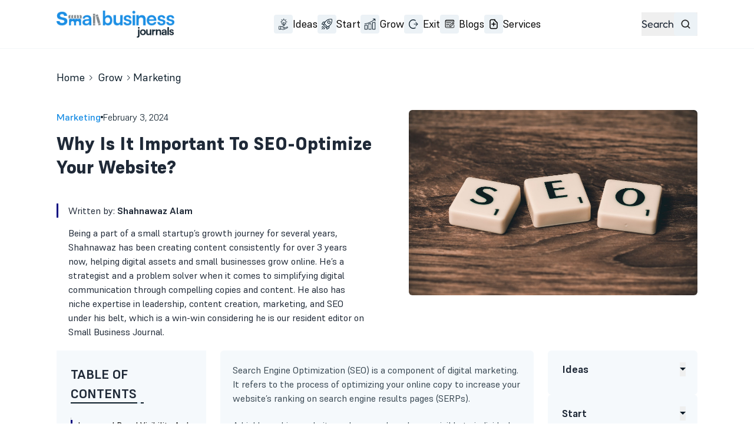

--- FILE ---
content_type: text/html; charset=UTF-8
request_url: https://smallbusinessjournals.com/seo-optimization/
body_size: 79476
content:
<!doctype html>
<html lang="en">

<head>
  <meta charset="UTF-8">
  <meta http-equiv="X-UA-Compatible" content="IE=edge">
  <meta name="viewport" content="width=device-width, initial-scale=1">
  
  
  <link rel="preconnect" href="https://fonts.gstatic.com" crossorigin>
  

  
  <meta name="publisuites-verify-code" content="aHR0cHM6Ly9zbWFsbGJ1c2luZXNzam91cm5hbHMuY29t" />
  <script async src=""https://pagead2.googlesyndication.com/pagead/js/adsbygoogle.js?client=ca-pub-8618258933118253""
     crossorigin=""anonymous""></script>

  <meta name='robots' content='index, follow, max-image-preview:large, max-snippet:-1, max-video-preview:-1' />

	<!-- This site is optimized with the Yoast SEO Premium plugin v22.6 (Yoast SEO v26.6) - https://yoast.com/wordpress/plugins/seo/ -->
	<title>Why Seo Optimization Is Important For Your Website?</title>
<link data-rocket-preload as="style" href="https://fonts.googleapis.com/css2?family=Fredoka:wght@300..700&#038;display=swap" rel="preload">
<link href="https://fonts.googleapis.com/css2?family=Fredoka:wght@300..700&#038;display=swap" media="print" onload="this.media=&#039;all&#039;" rel="stylesheet">
<style id="wpr-usedcss">@font-face{font-family:Supreme;src:url('https://cdn.fontshare.com/wf/DLQ4UJISF7NR5UWCRH7SSBZSGVFYEQVB/ECAFP4IWEYQWGLRGLDAA4D47EQQC2YFW/WC57ME7FJIJNRKIFOCKR52F2X2KO67EO.woff2') format('woff2'),url('https://cdn.fontshare.com/wf/DLQ4UJISF7NR5UWCRH7SSBZSGVFYEQVB/ECAFP4IWEYQWGLRGLDAA4D47EQQC2YFW/WC57ME7FJIJNRKIFOCKR52F2X2KO67EO.woff') format('woff'),url('https://cdn.fontshare.com/wf/DLQ4UJISF7NR5UWCRH7SSBZSGVFYEQVB/ECAFP4IWEYQWGLRGLDAA4D47EQQC2YFW/WC57ME7FJIJNRKIFOCKR52F2X2KO67EO.ttf') format('truetype');font-weight:100 800;font-display:swap;font-style:normal}@font-face{font-family:Fredoka;font-style:normal;font-weight:300 700;font-stretch:100%;font-display:swap;src:url(https://fonts.gstatic.com/s/fredoka/v17/X7n64b87HvSqjb_WIi2yDCRwoQ_k7367_DWu89U.woff2) format('woff2');unicode-range:U+0000-00FF,U+0131,U+0152-0153,U+02BB-02BC,U+02C6,U+02DA,U+02DC,U+0304,U+0308,U+0329,U+2000-206F,U+20AC,U+2122,U+2191,U+2193,U+2212,U+2215,U+FEFF,U+FFFD}:root{--fa-style-family-brands:"Font Awesome 6 Brands";--fa-font-brands:normal 400 1em/1 "Font Awesome 6 Brands"}:root{--fa-font-regular:normal 400 1em/1 "Font Awesome 6 Free"}:root{--fa-style-family-classic:"Font Awesome 6 Free";--fa-font-solid:normal 900 1em/1 "Font Awesome 6 Free"}img:is([sizes=auto i],[sizes^="auto," i]){contain-intrinsic-size:3000px 1500px}img.emoji{display:inline!important;border:none!important;box-shadow:none!important;height:1em!important;width:1em!important;margin:0 .07em!important;vertical-align:-.1em!important;background:0 0!important;padding:0!important}:root{--wp-block-synced-color:#7a00df;--wp-block-synced-color--rgb:122,0,223;--wp-bound-block-color:var(--wp-block-synced-color);--wp-editor-canvas-background:#ddd;--wp-admin-theme-color:#007cba;--wp-admin-theme-color--rgb:0,124,186;--wp-admin-theme-color-darker-10:#006ba1;--wp-admin-theme-color-darker-10--rgb:0,107,160.5;--wp-admin-theme-color-darker-20:#005a87;--wp-admin-theme-color-darker-20--rgb:0,90,135;--wp-admin-border-width-focus:2px}@media (min-resolution:192dpi){:root{--wp-admin-border-width-focus:1.5px}}:root{--wp--preset--font-size--normal:16px;--wp--preset--font-size--huge:42px}.screen-reader-text{border:0;clip-path:inset(50%);height:1px;margin:-1px;overflow:hidden;padding:0;position:absolute;width:1px;word-wrap:normal!important}.screen-reader-text:focus{background-color:#ddd;clip-path:none;color:#444;display:block;font-size:1em;height:auto;left:5px;line-height:normal;padding:15px 23px 14px;text-decoration:none;top:5px;width:auto;z-index:100000}html :where(.has-border-color){border-style:solid}html :where([style*=border-top-color]){border-top-style:solid}html :where([style*=border-right-color]){border-right-style:solid}html :where([style*=border-bottom-color]){border-bottom-style:solid}html :where([style*=border-left-color]){border-left-style:solid}html :where([style*=border-width]){border-style:solid}html :where([style*=border-top-width]){border-top-style:solid}html :where([style*=border-right-width]){border-right-style:solid}html :where([style*=border-bottom-width]){border-bottom-style:solid}html :where([style*=border-left-width]){border-left-style:solid}html :where(img[class*=wp-image-]){height:auto;max-width:100%}:where(figure){margin:0 0 1em}html :where(.is-position-sticky){--wp-admin--admin-bar--position-offset:var(--wp-admin--admin-bar--height,0px)}@media screen and (max-width:600px){html :where(.is-position-sticky){--wp-admin--admin-bar--position-offset:0px}}ul{box-sizing:border-box}:root :where(.wp-block-list.has-background){padding:1.25em 2.375em}:root :where(p.has-background){padding:1.25em 2.375em}:where(p.has-text-color:not(.has-link-color)) a{color:inherit}:root{--wp--preset--aspect-ratio--square:1;--wp--preset--aspect-ratio--4-3:4/3;--wp--preset--aspect-ratio--3-4:3/4;--wp--preset--aspect-ratio--3-2:3/2;--wp--preset--aspect-ratio--2-3:2/3;--wp--preset--aspect-ratio--16-9:16/9;--wp--preset--aspect-ratio--9-16:9/16;--wp--preset--color--black:#000000;--wp--preset--color--cyan-bluish-gray:#abb8c3;--wp--preset--color--white:#ffffff;--wp--preset--color--pale-pink:#f78da7;--wp--preset--color--vivid-red:#cf2e2e;--wp--preset--color--luminous-vivid-orange:#ff6900;--wp--preset--color--luminous-vivid-amber:#fcb900;--wp--preset--color--light-green-cyan:#7bdcb5;--wp--preset--color--vivid-green-cyan:#00d084;--wp--preset--color--pale-cyan-blue:#8ed1fc;--wp--preset--color--vivid-cyan-blue:#0693e3;--wp--preset--color--vivid-purple:#9b51e0;--wp--preset--gradient--vivid-cyan-blue-to-vivid-purple:linear-gradient(135deg,rgb(6, 147, 227) 0%,rgb(155, 81, 224) 100%);--wp--preset--gradient--light-green-cyan-to-vivid-green-cyan:linear-gradient(135deg,rgb(122, 220, 180) 0%,rgb(0, 208, 130) 100%);--wp--preset--gradient--luminous-vivid-amber-to-luminous-vivid-orange:linear-gradient(135deg,rgb(252, 185, 0) 0%,rgb(255, 105, 0) 100%);--wp--preset--gradient--luminous-vivid-orange-to-vivid-red:linear-gradient(135deg,rgb(255, 105, 0) 0%,rgb(207, 46, 46) 100%);--wp--preset--gradient--very-light-gray-to-cyan-bluish-gray:linear-gradient(135deg,rgb(238, 238, 238) 0%,rgb(169, 184, 195) 100%);--wp--preset--gradient--cool-to-warm-spectrum:linear-gradient(135deg,rgb(74, 234, 220) 0%,rgb(151, 120, 209) 20%,rgb(207, 42, 186) 40%,rgb(238, 44, 130) 60%,rgb(251, 105, 98) 80%,rgb(254, 248, 76) 100%);--wp--preset--gradient--blush-light-purple:linear-gradient(135deg,rgb(255, 206, 236) 0%,rgb(152, 150, 240) 100%);--wp--preset--gradient--blush-bordeaux:linear-gradient(135deg,rgb(254, 205, 165) 0%,rgb(254, 45, 45) 50%,rgb(107, 0, 62) 100%);--wp--preset--gradient--luminous-dusk:linear-gradient(135deg,rgb(255, 203, 112) 0%,rgb(199, 81, 192) 50%,rgb(65, 88, 208) 100%);--wp--preset--gradient--pale-ocean:linear-gradient(135deg,rgb(255, 245, 203) 0%,rgb(182, 227, 212) 50%,rgb(51, 167, 181) 100%);--wp--preset--gradient--electric-grass:linear-gradient(135deg,rgb(202, 248, 128) 0%,rgb(113, 206, 126) 100%);--wp--preset--gradient--midnight:linear-gradient(135deg,rgb(2, 3, 129) 0%,rgb(40, 116, 252) 100%);--wp--preset--font-size--small:13px;--wp--preset--font-size--medium:20px;--wp--preset--font-size--large:36px;--wp--preset--font-size--x-large:42px;--wp--preset--spacing--20:0.44rem;--wp--preset--spacing--30:0.67rem;--wp--preset--spacing--40:1rem;--wp--preset--spacing--50:1.5rem;--wp--preset--spacing--60:2.25rem;--wp--preset--spacing--70:3.38rem;--wp--preset--spacing--80:5.06rem;--wp--preset--shadow--natural:6px 6px 9px rgba(0, 0, 0, .2);--wp--preset--shadow--deep:12px 12px 50px rgba(0, 0, 0, .4);--wp--preset--shadow--sharp:6px 6px 0px rgba(0, 0, 0, .2);--wp--preset--shadow--outlined:6px 6px 0px -3px rgb(255, 255, 255),6px 6px rgb(0, 0, 0);--wp--preset--shadow--crisp:6px 6px 0px rgb(0, 0, 0)}:where(.is-layout-flex){gap:.5em}:where(.is-layout-grid){gap:.5em}:where(.wp-block-columns.is-layout-flex){gap:2em}:where(.wp-block-columns.is-layout-grid){gap:2em}:where(.wp-block-post-template.is-layout-flex){gap:1.25em}:where(.wp-block-post-template.is-layout-grid){gap:1.25em}.es_subscription_message.success{color:green;font-size:16px}.es_subscription_message.error{color:red;font-size:16px}.no-js .owl-carousel{display:block}.owl-height{transition:height .5s ease-in-out}:root{--swiper-theme-color:#007aff}.swiper{margin-left:auto;margin-right:auto;position:relative;overflow:hidden;list-style:none;padding:0;z-index:1;display:block}.swiper-wrapper{position:relative;width:100%;height:100%;z-index:1;display:flex;transition-property:transform;transition-timing-function:var(--swiper-wrapper-transition-timing-function,initial);box-sizing:content-box}.swiper-wrapper{transform:translate3d(0,0,0)}.swiper-slide{flex-shrink:0;width:100%;height:100%;position:relative;transition-property:transform;display:block}.swiper-lazy-preloader{width:42px;height:42px;position:absolute;left:50%;top:50%;margin-left:-21px;margin-top:-21px;z-index:10;transform-origin:50%;box-sizing:border-box;border:4px solid var(--swiper-preloader-color,var(--swiper-theme-color));border-radius:50%;border-top-color:transparent}.swiper:not(.swiper-watch-progress) .swiper-lazy-preloader{animation:1s linear infinite swiper-preloader-spin}@keyframes swiper-preloader-spin{0%{transform:rotate(0)}100%{transform:rotate(360deg)}}:root{--swiper-navigation-size:44px}.swiper-button-next,.swiper-button-prev{position:absolute;top:var(--swiper-navigation-top-offset,50%);width:calc(var(--swiper-navigation-size)/ 44 * 27);height:var(--swiper-navigation-size);margin-top:calc(0px - (var(--swiper-navigation-size)/ 2));z-index:10;cursor:pointer;display:flex;align-items:center;justify-content:center;color:var(--swiper-navigation-color,var(--swiper-theme-color))}.swiper-button-next.swiper-button-disabled,.swiper-button-prev.swiper-button-disabled{opacity:.35;cursor:auto;pointer-events:none}.swiper-button-next.swiper-button-hidden,.swiper-button-prev.swiper-button-hidden{opacity:0;cursor:auto;pointer-events:none}.swiper-navigation-disabled .swiper-button-next,.swiper-navigation-disabled .swiper-button-prev{display:none!important}.swiper-button-next svg,.swiper-button-prev svg{width:100%;height:100%;object-fit:contain;transform-origin:center}.swiper-button-prev{left:var(--swiper-navigation-sides-offset,10px);right:auto}.swiper-button-lock{display:none}.swiper-button-next:after,.swiper-button-prev:after{font-family:swiper-icons;font-size:var(--swiper-navigation-size);text-transform:none!important;letter-spacing:0;font-variant:initial;line-height:1}.swiper-button-prev:after{content:'prev'}.swiper-button-next{right:var(--swiper-navigation-sides-offset,10px);left:auto}.swiper-button-next:after{content:'next'}.swiper-pagination{position:absolute;text-align:center;transition:.3s opacity;transform:translate3d(0,0,0);z-index:10}.swiper-scrollbar{border-radius:var(--swiper-scrollbar-border-radius,10px);position:relative;touch-action:none;background:var(--swiper-scrollbar-bg-color,rgba(0,0,0,.1))}.swiper-scrollbar-disabled>.swiper-scrollbar,.swiper-scrollbar.swiper-scrollbar-disabled{display:none!important}.swiper-scrollbar.swiper-scrollbar-horizontal{position:absolute;left:var(--swiper-scrollbar-sides-offset,1%);bottom:var(--swiper-scrollbar-bottom,4px);top:var(--swiper-scrollbar-top,auto);z-index:50;height:var(--swiper-scrollbar-size,4px);width:calc(100% - 2 * var(--swiper-scrollbar-sides-offset,1%))}.swiper-scrollbar.swiper-scrollbar-vertical{position:absolute;left:var(--swiper-scrollbar-left,auto);right:var(--swiper-scrollbar-right,4px);top:var(--swiper-scrollbar-sides-offset,1%);z-index:50;width:var(--swiper-scrollbar-size,4px);height:calc(100% - 2 * var(--swiper-scrollbar-sides-offset,1%))}.swiper-scrollbar-drag{height:100%;width:100%;position:relative;background:var(--swiper-scrollbar-drag-bg-color,rgba(0,0,0,.5));border-radius:var(--swiper-scrollbar-border-radius,10px);left:0;top:0}.swiper-scrollbar-lock{display:none}.swiper-zoom-container{width:100%;height:100%;display:flex;justify-content:center;align-items:center;text-align:center}.swiper-zoom-container>canvas,.swiper-zoom-container>img,.swiper-zoom-container>svg{max-width:100%;max-height:100%;object-fit:contain}.swiper-slide-zoomed{cursor:move;touch-action:none}.swiper .swiper-notification{position:absolute;left:0;top:0;pointer-events:none;opacity:0;z-index:-1000}*,:after,:before{box-sizing:border-box;border:0 solid #e5e7eb}:after,:before{--tw-content:""}html{line-height:1.5;-webkit-text-size-adjust:100%;-moz-tab-size:4;-o-tab-size:4;tab-size:4;font-family:ui-sans-serif,system-ui,sans-serif,'Apple Color Emoji','Segoe UI Emoji','Segoe UI Symbol','Noto Color Emoji';font-feature-settings:normal;font-variation-settings:normal;-webkit-tap-highlight-color:transparent}body{margin:0;line-height:inherit}h1,h2,h3,h4{font-size:inherit;font-weight:inherit}a{color:inherit;text-decoration:inherit}strong{font-weight:bolder}small{font-size:80%}table{text-indent:0;border-color:inherit;border-collapse:collapse}button,input,optgroup,select,textarea{font-family:inherit;font-feature-settings:inherit;font-variation-settings:inherit;font-size:100%;font-weight:inherit;line-height:inherit;letter-spacing:inherit;color:inherit;margin:0;padding:0}button,select{text-transform:none}button,input:where([type=button]),input:where([type=reset]),input:where([type=submit]){-webkit-appearance:button;background-color:initial;background-image:none}progress{vertical-align:initial}::-webkit-inner-spin-button,::-webkit-outer-spin-button{height:auto}[type=search]{-webkit-appearance:textfield;outline-offset:-2px}::-webkit-search-decoration{-webkit-appearance:none}::-webkit-file-upload-button{-webkit-appearance:button;font:inherit}blockquote,figure,h1,h2,h3,h4,p{margin:0}fieldset{margin:0}fieldset,legend{padding:0}ul{list-style:none;margin:0;padding:0}textarea{resize:vertical}input::-moz-placeholder,textarea::-moz-placeholder{opacity:1;color:#9ca3af}input::placeholder,textarea::placeholder{opacity:1;color:#9ca3af}[role=button],button{cursor:pointer}canvas,iframe,img,object,svg,video{display:block;vertical-align:middle}img,video{max-width:100%;height:auto}[hidden]{display:none}:root{background-color:var(--fallback-b1,oklch(var(--b1)/1));color:var(--fallback-bc,oklch(var(--bc)/1))}@supports not (color:oklch(0% 0 0)){:root{color-scheme:light;--fallback-p:#491eff;--fallback-pc:#d4dbff;--fallback-s:#ff41c7;--fallback-sc:#fff9fc;--fallback-a:#00cfbd;--fallback-ac:#00100d;--fallback-n:#2b3440;--fallback-nc:#d7dde4;--fallback-b1:#fff;--fallback-b2:#e5e6e6;--fallback-b3:#e5e6e6;--fallback-bc:#1f2937;--fallback-in:#00b3f0;--fallback-inc:#000;--fallback-su:#00ca92;--fallback-suc:#000;--fallback-wa:#ffc22d;--fallback-wac:#000;--fallback-er:#ff6f70;--fallback-erc:#000}@media (prefers-color-scheme:dark){:root{color-scheme:dark;--fallback-p:#7582ff;--fallback-pc:#050617;--fallback-s:#ff71cf;--fallback-sc:#190211;--fallback-a:#00c7b5;--fallback-ac:#000e0c;--fallback-n:#2a323c;--fallback-nc:#a6adbb;--fallback-b1:#1d232a;--fallback-b2:#191e24;--fallback-b3:#15191e;--fallback-bc:#a6adbb;--fallback-in:#00b3f0;--fallback-inc:#000;--fallback-su:#00ca92;--fallback-suc:#000;--fallback-wa:#ffc22d;--fallback-wac:#000;--fallback-er:#ff6f70;--fallback-erc:#000}}}html{-webkit-tap-highlight-color:transparent}*{scrollbar-color:color-mix(in oklch,currentColor 35%,#0000) #0000}:root{color-scheme:light;--in:72.06% 0.191 231.6;--su:64.8% 0.150 160;--wa:84.71% 0.199 83.87;--er:71.76% 0.221 22.18;--pc:89.824% 0.06192 275.75;--ac:15.352% 0.0368 183.61;--inc:0% 0 0;--suc:0% 0 0;--wac:0% 0 0;--erc:0% 0 0;--rounded-box:1rem;--rounded-btn:0.5rem;--rounded-badge:1.9rem;--animation-btn:0.25s;--animation-input:.2s;--btn-focus-scale:0.95;--border-btn:1px;--tab-border:1px;--tab-radius:0.5rem;--p:49.12% 0.3096 275.75;--s:69.71% 0.329 342.55;--sc:98.71% 0.0106 342.55;--a:76.76% 0.184 183.61;--n:32.1785% 0.02476 255.701624;--nc:89.4994% 0.011585 252.096176;--b1:100% 0 0;--b2:96.1151% 0 0;--b3:92.4169% 0.00108 197.137559;--bc:27.8078% 0.029596 256.847952}body{position:relative;margin:0;padding:0;font-family:Supreme}@font-face{font-family:icomoon;src:url(https://smallbusinessjournals.com/wp-content/themes/sbj-work-theme/fonts/icomoon.eot?96vkw4);src:url(https://smallbusinessjournals.com/wp-content/themes/sbj-work-theme/fonts/icomoon.eot?96vkw4#iefix) format("embedded-opentype"),url(https://smallbusinessjournals.com/wp-content/themes/sbj-work-theme/fonts/icomoon.ttf?96vkw4) format("truetype"),url(https://smallbusinessjournals.com/wp-content/themes/sbj-work-theme/fonts/icomoon.woff?96vkw4) format("woff"),url(https://smallbusinessjournals.com/wp-content/themes/sbj-work-theme/fonts/icomoon.svg?96vkw4#icomoon) format("svg");font-weight:400;font-style:normal;font-display:swap}[class*=" icon-"],[class^=icon-]{font-family:icomoon!important;speak:never;font-style:normal;font-weight:400;font-variant:normal;text-transform:none;line-height:1;-webkit-font-smoothing:antialiased;-moz-osx-font-smoothing:grayscale}.icon-share:before{content:"\e902"}.icon-arrow:before{content:"\e903"}.icon-facebook:before{content:"\e905"}.icon-x:before{content:"\e907"}.icon-linkedin:before{content:"\e908"}.icon-send:before{content:"\e91b";color:#fff}.img-responsive{height:100%;width:100%;-o-object-fit:cover;object-fit:cover}*,::backdrop,:after,:before{--tw-border-spacing-x:0;--tw-border-spacing-y:0;--tw-translate-x:0;--tw-translate-y:0;--tw-rotate:0;--tw-skew-x:0;--tw-skew-y:0;--tw-scale-x:1;--tw-scale-y:1;--tw-pan-x: ;--tw-pan-y: ;--tw-pinch-zoom: ;--tw-scroll-snap-strictness:proximity;--tw-gradient-from-position: ;--tw-gradient-via-position: ;--tw-gradient-to-position: ;--tw-ordinal: ;--tw-slashed-zero: ;--tw-numeric-figure: ;--tw-numeric-spacing: ;--tw-numeric-fraction: ;--tw-ring-inset: ;--tw-ring-offset-width:0px;--tw-ring-offset-color:#fff;--tw-ring-color:#3b82f680;--tw-ring-offset-shadow:0 0 #0000;--tw-ring-shadow:0 0 #0000;--tw-shadow:0 0 #0000;--tw-shadow-colored:0 0 #0000;--tw-blur: ;--tw-brightness: ;--tw-contrast: ;--tw-grayscale: ;--tw-hue-rotate: ;--tw-invert: ;--tw-saturate: ;--tw-sepia: ;--tw-drop-shadow: ;--tw-backdrop-blur: ;--tw-backdrop-brightness: ;--tw-backdrop-contrast: ;--tw-backdrop-grayscale: ;--tw-backdrop-hue-rotate: ;--tw-backdrop-invert: ;--tw-backdrop-opacity: ;--tw-backdrop-saturate: ;--tw-backdrop-sepia: ;--tw-contain-size: ;--tw-contain-layout: ;--tw-contain-paint: ;--tw-contain-style: }.container{width:100%}@media (min-width:640px){.container{max-width:640px}}@media (min-width:769px){.container{max-width:769px}}@media (min-width:1025px){.container{max-width:1025px}}@media (min-width:1281px){.container{max-width:1281px}}@media (min-width:1537px){.container{max-width:1537px}}@media (min-width:1681px){.container{max-width:1681px}}.breadcrumbs{max-width:100%;overflow-x:auto;padding-top:.5rem;padding-bottom:.5rem}.breadcrumbs>ul{display:flex;align-items:center;white-space:nowrap;min-height:-moz-min-content;min-height:min-content}.breadcrumbs>ul>li{display:flex;align-items:center}.breadcrumbs>ul>li>a{display:flex;cursor:pointer;align-items:center}:where(.btn:is(input[type=checkbox])),:where(.btn:is(input[type=radio])){width:auto;-webkit-appearance:none;-moz-appearance:none;appearance:none}.carousel{display:inline-flex;overflow-x:scroll;scroll-snap-type:x mandatory;scroll-behavior:smooth;-ms-overflow-style:none;scrollbar-width:none}.checkbox{flex-shrink:0;--chkbg:var(--fallback-bc,oklch(var(--bc)/1));--chkfg:var(--fallback-b1,oklch(var(--b1)/1));height:1.5rem;width:1.5rem;cursor:pointer;-webkit-appearance:none;-moz-appearance:none;appearance:none;border-radius:var(--rounded-btn,.5rem);border-width:1px;border-color:var(--fallback-bc,oklch(var(--bc)/var(--tw-border-opacity)));--tw-border-opacity:0.2}@media (hover:hover){.breadcrumbs>ul>li>a:hover{text-decoration-line:underline}.label a:hover{--tw-text-opacity:1;color:var(--fallback-bc,oklch(var(--bc)/var(--tw-text-opacity)))}.table tr.hover:hover,.table tr.hover:nth-child(2n):hover{--tw-bg-opacity:1;background-color:var(--fallback-b2,oklch(var(--b2)/var(--tw-bg-opacity)))}:where(.menu li:not(.menu-title,.disabled)>:not(ul,details,.menu-title)):not(.active,.btn):hover,:where(.menu li:not(.menu-title,.disabled)>details>summary:not(.menu-title)):not(.active,.btn):hover{cursor:pointer;outline:#0000 solid 2px;outline-offset:2px}@supports (color:oklch(0% 0 0)){:where(.menu li:not(.menu-title,.disabled)>:not(ul,details,.menu-title)):not(.active,.btn):hover,:where(.menu li:not(.menu-title,.disabled)>details>summary:not(.menu-title)):not(.active,.btn):hover{background-color:var(--fallback-bc,oklch(var(--bc)/.1))}}}.label{display:flex}.label{-webkit-user-select:none;-moz-user-select:none;user-select:none;align-items:center;justify-content:space-between;padding:.5rem .25rem}.input{flex-shrink:1;-webkit-appearance:none;-moz-appearance:none;appearance:none;height:3rem;padding-left:1rem;padding-right:1rem;font-size:1rem;line-height:2;line-height:1.5rem;border-radius:var(--rounded-btn,.5rem);border-width:1px;border-color:#0000;--tw-bg-opacity:1;background-color:var(--fallback-b1,oklch(var(--b1)/var(--tw-bg-opacity)))}.input[type=number]::-webkit-inner-spin-button{margin-top:-1rem;margin-bottom:-1rem;margin-inline-end:-1rem}@supports not selector(:has(*)){:where(.join *){border-radius:inherit}}@supports selector(:has(*)){:where(.join :has(.join-item)){border-radius:inherit}}.link{cursor:pointer;text-decoration-line:underline}:where(.menu li){position:relative;display:flex;flex-shrink:0;flex-direction:column;flex-wrap:wrap;align-items:stretch}:where(.menu li) .badge{justify-self:end}:where(.modal){align-items:center}:root:has(:is(.modal-open,.modal:target,.modal-toggle:checked+.modal,.modal[open])){overflow:hidden;scrollbar-gutter:stable}.navbar{display:flex;align-items:center;padding:var(--navbar-padding,.5rem);min-height:4rem;width:100%}:where(.navbar>:not(script,style)){display:inline-flex;align-items:center}.navbar-start{width:50%;justify-content:flex-start}.navbar-center{flex-shrink:0}.navbar-end{width:50%;justify-content:flex-end}.progress{position:relative;width:100%;-webkit-appearance:none;-moz-appearance:none;appearance:none;overflow:hidden;height:.5rem;border-radius:var(--rounded-box,1rem);background-color:var(--fallback-bc,oklch(var(--bc)/.2))}.radio{flex-shrink:0;--chkbg:var(--bc);height:1.5rem;width:1.5rem;cursor:pointer;-webkit-appearance:none;-moz-appearance:none;appearance:none;border-radius:9999px;border-width:1px;border-color:var(--fallback-bc,oklch(var(--bc)/var(--tw-border-opacity)));--tw-border-opacity:0.2}.select{display:inline-flex;cursor:pointer;-webkit-user-select:none;-moz-user-select:none;user-select:none;-webkit-appearance:none;-moz-appearance:none;appearance:none;height:3rem;min-height:3rem;padding-inline-start:1rem;padding-inline-end:2.5rem;font-size:.875rem;line-height:1.25rem;line-height:2;border-radius:var(--rounded-btn,.5rem);border-width:1px;border-color:#0000;--tw-bg-opacity:1;background-color:var(--fallback-b1,oklch(var(--b1)/var(--tw-bg-opacity)));background-image:linear-gradient(45deg,#0000 50%,currentColor 0),linear-gradient(135deg,currentColor 50%,#0000 0);background-position:calc(100% - 20px) calc(1px + 50%),calc(100% - 16.1px) calc(1px + 50%);background-size:4px 4px,4px 4px;background-repeat:no-repeat}.select[multiple]{height:auto}:where(.\!stats){grid-auto-flow:column!important;overflow-x:auto!important}:where(.stats){grid-auto-flow:column;overflow-x:auto}.swap{position:relative;display:inline-grid;-webkit-user-select:none;-moz-user-select:none;user-select:none;place-content:center;cursor:pointer}.swap>*{grid-column-start:1;grid-row-start:1;transition-duration:.3s;transition-timing-function:cubic-bezier(0,0,.2,1);transition-property:transform,opacity}.swap input{-webkit-appearance:none;-moz-appearance:none;appearance:none}.table{position:relative;width:100%;border-radius:var(--rounded-box,1rem);text-align:left;font-size:.875rem;line-height:1.25rem}.table :where(.table-pin-rows thead tr){position:sticky;top:0;z-index:1;--tw-bg-opacity:1;background-color:var(--fallback-b1,oklch(var(--b1)/var(--tw-bg-opacity)))}.table :where(.table-pin-rows tfoot tr){position:sticky;bottom:0;z-index:1;--tw-bg-opacity:1;background-color:var(--fallback-b1,oklch(var(--b1)/var(--tw-bg-opacity)))}.table :where(.table-pin-cols tr th){position:sticky;left:0;right:0;--tw-bg-opacity:1;background-color:var(--fallback-b1,oklch(var(--b1)/var(--tw-bg-opacity)))}.textarea{min-height:3rem;flex-shrink:1;padding:.5rem 1rem;font-size:.875rem;line-height:1.25rem;line-height:2;border-radius:var(--rounded-btn,.5rem);border-width:1px;border-color:#0000;--tw-bg-opacity:1;background-color:var(--fallback-b1,oklch(var(--b1)/var(--tw-bg-opacity)))}:where(.timeline>li){position:relative;display:grid;flex-shrink:0;align-items:center;grid-template-rows:var(--timeline-row-start,minmax(0,1fr)) auto var(--timeline-row-end,minmax(0,1fr));grid-template-columns:var(--timeline-col-start,minmax(0,1fr)) auto var(--timeline-col-end,minmax(0,1fr))}:where(.timeline>li>hr):first-child{grid-column-start:1;grid-row-start:2}:where(.timeline>li>hr):last-child{grid-column-start:3;grid-column-end:none;grid-row-start:2;grid-row-end:auto}.toggle{flex-shrink:0;--tglbg:var(--fallback-b1,oklch(var(--b1)/1));--handleoffset:1.5rem;--handleoffsetcalculator:calc(var(--handleoffset)*-1);--togglehandleborder:0 0;height:1.5rem;width:3rem;cursor:pointer;-webkit-appearance:none;-moz-appearance:none;appearance:none;border-radius:var(--rounded-badge,1.9rem);border-width:1px;border-color:currentColor;background-color:currentColor;color:var(--fallback-bc,oklch(var(--bc)/.5));transition:background,box-shadow var(--animation-input,.2s) ease-out;box-shadow:var(--handleoffsetcalculator) 0 0 2px var(--tglbg) inset,0 0 0 2px var(--tglbg) inset,var(--togglehandleborder)}.breadcrumbs>ul>li>a:focus{outline:#0000 solid 2px;outline-offset:2px}.breadcrumbs>ul>li>a:focus-visible{outline:currentColor solid 2px;outline-offset:2px}.breadcrumbs>ul>li+:before{content:"";margin-left:.5rem;margin-right:.75rem;display:block;height:.375rem;width:.375rem;--tw-rotate:45deg;transform:translate(var(--tw-translate-x),var(--tw-translate-y)) rotate(var(--tw-rotate)) skewX(var(--tw-skew-x)) skewY(var(--tw-skew-y)) scaleX(var(--tw-scale-x)) scaleY(var(--tw-scale-y));opacity:.4;border-top:1px solid;border-right:1px solid;background-color:initial}.carousel::-webkit-scrollbar{display:none}.checkbox:focus{box-shadow:none}.checkbox:focus-visible{outline-style:solid;outline-width:2px;outline-offset:2px;outline-color:var(--fallback-bc,oklch(var(--bc)/1))}.checkbox:disabled{border-width:0;cursor:not-allowed;border-color:#0000;--tw-bg-opacity:1;background-color:var(--fallback-bc,oklch(var(--bc)/var(--tw-bg-opacity)));opacity:.2}.checkbox:checked{background-color:var(--chkbg);background-image:linear-gradient(-45deg,#0000 65%,var(--chkbg) 65.99%),linear-gradient(45deg,#0000 75%,var(--chkbg) 75.99%),linear-gradient(-45deg,var(--chkbg) 40%,#0000 40.99%),linear-gradient(45deg,var(--chkbg) 30%,var(--chkfg) 30.99%,var(--chkfg) 40%,#0000 40.99%),linear-gradient(-45deg,var(--chkfg) 50%,var(--chkbg) 50.99%)}.checkbox:checked,.checkbox:indeterminate{background-repeat:no-repeat;animation:checkmark var(--animation-input,.2s) ease-out}.checkbox:indeterminate{--tw-bg-opacity:1;background-color:var(--fallback-bc,oklch(var(--bc)/var(--tw-bg-opacity)));background-image:linear-gradient(90deg,#0000 80%,var(--chkbg) 80%),linear-gradient(-90deg,#0000 80%,var(--chkbg) 80%),linear-gradient(0deg,var(--chkbg) 43%,var(--chkfg) 43%,var(--chkfg) 57%,var(--chkbg) 57%)}@keyframes checkmark{0%{background-position-y:5px}50%{background-position-y:-2px}to{background-position-y:0}}:where(.collapse>input[type=checkbox]),:where(.collapse>input[type=radio]){z-index:1}:where(.collapse>input[type=checkbox]),:where(.collapse>input[type=radio]){width:100%;padding:1rem;padding-inline-end:3rem;min-height:3.75rem;transition:background-color .2s ease-out}.input input{--tw-bg-opacity:1;background-color:var(--fallback-p,oklch(var(--p)/var(--tw-bg-opacity)));background-color:initial}.input input:focus{outline:#0000 solid 2px;outline-offset:2px}.input:focus,.input:focus-within{border-color:var(--fallback-bc,oklch(var(--bc)/.2))}.input:focus,.input:focus-within{box-shadow:none;outline-style:solid;outline-width:2px;outline-offset:2px;outline-color:var(--fallback-bc,oklch(var(--bc)/.2))}.input:disabled,.input:has(>input[disabled]),.input[disabled]{cursor:not-allowed;--tw-border-opacity:1;border-color:var(--fallback-b2,oklch(var(--b2)/var(--tw-border-opacity)));--tw-bg-opacity:1;background-color:var(--fallback-b2,oklch(var(--b2)/var(--tw-bg-opacity)));color:var(--fallback-bc,oklch(var(--bc)/.4))}.input:disabled::-moz-placeholder,.input:has(>input[disabled])::-moz-placeholder,.input[disabled]::-moz-placeholder{color:var(--fallback-bc,oklch(var(--bc)/var(--tw-placeholder-opacity)));--tw-placeholder-opacity:0.2}.input:disabled::placeholder,.input:has(>input[disabled])::placeholder,.input[disabled]::placeholder{color:var(--fallback-bc,oklch(var(--bc)/var(--tw-placeholder-opacity)));--tw-placeholder-opacity:0.2}.input:has(>input[disabled])>input[disabled]{cursor:not-allowed}.input::-webkit-date-and-time-value{text-align:inherit}.link:focus{outline:#0000 solid 2px;outline-offset:2px}.link:focus-visible{outline:currentColor solid 2px;outline-offset:2px}.loading{pointer-events:none;display:inline-block;aspect-ratio:1/1;width:1.5rem;background-color:currentColor;-webkit-mask-size:100%;mask-size:100%;-webkit-mask-repeat:no-repeat;mask-repeat:no-repeat;-webkit-mask-position:center;mask-position:center}.loading{-webkit-mask-image:url("data:image/svg+xml;charset=utf-8,%3Csvg xmlns='http://www.w3.org/2000/svg' width='24' height='24' stroke='%23000'%3E%3Cstyle%3E@keyframes spinner_zKoa{to{transform:rotate(360deg)}}@keyframes spinner_YpZS{0%25{stroke-dasharray:0 150;stroke-dashoffset:0}47.5%25{stroke-dasharray:42 150;stroke-dashoffset:-16}95%25,to{stroke-dasharray:42 150;stroke-dashoffset:-59}}%3C/style%3E%3Cg style='transform-origin:center;animation:spinner_zKoa 2s linear infinite'%3E%3Ccircle cx='12' cy='12' r='9.5' fill='none' stroke-width='3' style='stroke-linecap:round;animation:spinner_YpZS 1.5s ease-out infinite'/%3E%3C/g%3E%3C/svg%3E");mask-image:url("data:image/svg+xml;charset=utf-8,%3Csvg xmlns='http://www.w3.org/2000/svg' width='24' height='24' stroke='%23000'%3E%3Cstyle%3E@keyframes spinner_zKoa{to{transform:rotate(360deg)}}@keyframes spinner_YpZS{0%25{stroke-dasharray:0 150;stroke-dashoffset:0}47.5%25{stroke-dasharray:42 150;stroke-dashoffset:-16}95%25,to{stroke-dasharray:42 150;stroke-dashoffset:-59}}%3C/style%3E%3Cg style='transform-origin:center;animation:spinner_zKoa 2s linear infinite'%3E%3Ccircle cx='12' cy='12' r='9.5' fill='none' stroke-width='3' style='stroke-linecap:round;animation:spinner_YpZS 1.5s ease-out infinite'/%3E%3C/g%3E%3C/svg%3E")}:where(.menu li:empty){--tw-bg-opacity:1;background-color:var(--fallback-bc,oklch(var(--bc)/var(--tw-bg-opacity)));opacity:.1;margin:.5rem 1rem;height:1px}:where(.menu li:not(.menu-title,.disabled)>:not(ul,details,.menu-title)):is(summary):not(.active,.btn):focus-visible,:where(.menu li:not(.menu-title,.disabled)>:not(ul,details,.menu-title)):not(summary,.active,.btn).focus,:where(.menu li:not(.menu-title,.disabled)>:not(ul,details,.menu-title)):not(summary,.active,.btn):focus,:where(.menu li:not(.menu-title,.disabled)>details>summary:not(.menu-title)):is(summary):not(.active,.btn):focus-visible,:where(.menu li:not(.menu-title,.disabled)>details>summary:not(.menu-title)):not(summary,.active,.btn).focus,:where(.menu li:not(.menu-title,.disabled)>details>summary:not(.menu-title)):not(summary,.active,.btn):focus{cursor:pointer;background-color:var(--fallback-bc,oklch(var(--bc)/.1));--tw-text-opacity:1;color:var(--fallback-bc,oklch(var(--bc)/var(--tw-text-opacity)));outline:#0000 solid 2px;outline-offset:2px}.progress::-moz-progress-bar{border-radius:var(--rounded-box,1rem);--tw-bg-opacity:1;background-color:var(--fallback-bc,oklch(var(--bc)/var(--tw-bg-opacity)))}.progress:indeterminate{--progress-color:var(--fallback-bc,oklch(var(--bc)/1));background-image:repeating-linear-gradient(90deg,var(--progress-color) -1%,var(--progress-color) 10%,#0000 10%,#0000 90%);background-size:200%;background-position-x:15%;animation:5s ease-in-out infinite progress-loading}.progress::-webkit-progress-bar{border-radius:var(--rounded-box,1rem);background-color:initial}.progress::-webkit-progress-value{border-radius:var(--rounded-box,1rem);--tw-bg-opacity:1;background-color:var(--fallback-bc,oklch(var(--bc)/var(--tw-bg-opacity)))}.progress:indeterminate::-moz-progress-bar{background-color:initial;background-image:repeating-linear-gradient(90deg,var(--progress-color) -1%,var(--progress-color) 10%,#0000 10%,#0000 90%);background-size:200%;background-position-x:15%;animation:5s ease-in-out infinite progress-loading}@keyframes progress-loading{50%{background-position-x:-115%}}.radio:focus{box-shadow:none}.radio:focus-visible{outline-style:solid;outline-width:2px;outline-offset:2px;outline-color:var(--fallback-bc,oklch(var(--bc)/1))}.radio:checked{--tw-bg-opacity:1;background-color:var(--fallback-bc,oklch(var(--bc)/var(--tw-bg-opacity)));background-image:none;animation:radiomark var(--animation-input,.2s) ease-out;box-shadow:0 0 0 4px var(--fallback-b1,oklch(var(--b1)/1)) inset,0 0 0 4px var(--fallback-b1,oklch(var(--b1)/1)) inset}.radio:disabled{cursor:not-allowed;opacity:.2}@keyframes radiomark{0%{box-shadow:0 0 0 12px var(--fallback-b1,oklch(var(--b1)/1)) inset,0 0 0 12px var(--fallback-b1,oklch(var(--b1)/1)) inset}50%{box-shadow:0 0 0 3px var(--fallback-b1,oklch(var(--b1)/1)) inset,0 0 0 3px var(--fallback-b1,oklch(var(--b1)/1)) inset}to{box-shadow:0 0 0 4px var(--fallback-b1,oklch(var(--b1)/1)) inset,0 0 0 4px var(--fallback-b1,oklch(var(--b1)/1)) inset}}.select:focus{border-color:var(--fallback-bc,oklch(var(--bc)/.2))}.select:focus{box-shadow:none;outline-style:solid;outline-width:2px;outline-offset:2px;outline-color:var(--fallback-bc,oklch(var(--bc)/.2))}.select:disabled,.select[disabled]{cursor:not-allowed;--tw-border-opacity:1;border-color:var(--fallback-b2,oklch(var(--b2)/var(--tw-border-opacity)));--tw-bg-opacity:1;background-color:var(--fallback-b2,oklch(var(--b2)/var(--tw-bg-opacity)));color:var(--fallback-bc,oklch(var(--bc)/.4))}.select:disabled::-moz-placeholder,.select[disabled]::-moz-placeholder{color:var(--fallback-bc,oklch(var(--bc)/var(--tw-placeholder-opacity)));--tw-placeholder-opacity:0.2}.select:disabled::placeholder,.select[disabled]::placeholder{color:var(--fallback-bc,oklch(var(--bc)/var(--tw-placeholder-opacity)));--tw-placeholder-opacity:0.2}.select[multiple],.select[size].select:not([size="1"]){background-image:none;padding-right:1rem}:where(.\!stats)>:not([hidden])~:not([hidden]){--tw-divide-x-reverse:0!important;--tw-divide-y-reverse:0!important;border-width:calc(0px*(1 - var(--tw-divide-y-reverse))) calc(1px*var(--tw-divide-x-reverse)) calc(0px*var(--tw-divide-y-reverse)) calc(1px*(1 - var(--tw-divide-x-reverse)))!important}:where(.stats)>:not([hidden])~:not([hidden]){--tw-divide-x-reverse:0;--tw-divide-y-reverse:0;border-width:calc(0px*(1 - var(--tw-divide-y-reverse))) calc(1px*var(--tw-divide-x-reverse)) calc(0px*var(--tw-divide-y-reverse)) calc(1px*(1 - var(--tw-divide-x-reverse)))}.table:where([dir=rtl],[dir=rtl] *){text-align:right}.table :where(th,td){padding:.75rem 1rem;vertical-align:middle}.table tr.active,.table tr.active:nth-child(2n){--tw-bg-opacity:1;background-color:var(--fallback-b2,oklch(var(--b2)/var(--tw-bg-opacity)))}.table :where(thead tr,tbody tr:not(:last-child),tbody tr:first-child:last-child){border-bottom-width:1px;--tw-border-opacity:1;border-bottom-color:var(--fallback-b2,oklch(var(--b2)/var(--tw-border-opacity)))}.table :where(thead,tfoot){white-space:nowrap;font-size:.75rem;line-height:1rem;font-weight:700;color:var(--fallback-bc,oklch(var(--bc)/.6))}.table :where(tfoot){border-top-width:1px;--tw-border-opacity:1;border-top-color:var(--fallback-b2,oklch(var(--b2)/var(--tw-border-opacity)))}.textarea:focus{border-color:var(--fallback-bc,oklch(var(--bc)/.2))}.textarea:focus{box-shadow:none;outline-style:solid;outline-width:2px;outline-offset:2px;outline-color:var(--fallback-bc,oklch(var(--bc)/.2))}.textarea:disabled,.textarea[disabled]{cursor:not-allowed;--tw-border-opacity:1;border-color:var(--fallback-b2,oklch(var(--b2)/var(--tw-border-opacity)));--tw-bg-opacity:1;background-color:var(--fallback-b2,oklch(var(--b2)/var(--tw-bg-opacity)));color:var(--fallback-bc,oklch(var(--bc)/.4))}.textarea:disabled::-moz-placeholder,.textarea[disabled]::-moz-placeholder{color:var(--fallback-bc,oklch(var(--bc)/var(--tw-placeholder-opacity)));--tw-placeholder-opacity:0.2}.textarea:disabled::placeholder,.textarea[disabled]::placeholder{color:var(--fallback-bc,oklch(var(--bc)/var(--tw-placeholder-opacity)));--tw-placeholder-opacity:0.2}:where(.timeline hr){--tw-bg-opacity:1;background-color:var(--fallback-b3,oklch(var(--b3)/var(--tw-bg-opacity)))}:where(.timeline:has(.timeline-middle) hr):first-child{border-start-end-radius:var(--rounded-badge,1.9rem);border-end-end-radius:var(--rounded-badge,1.9rem);border-start-start-radius:0;border-end-start-radius:0}:where(.timeline:has(.timeline-middle) hr):last-child{border-start-start-radius:var(--rounded-badge,1.9rem);border-end-start-radius:var(--rounded-badge,1.9rem);border-start-end-radius:0;border-end-end-radius:0}:where(.timeline:not(:has(.timeline-middle)) :first-child hr:last-child){border-start-start-radius:var(--rounded-badge,1.9rem);border-end-start-radius:var(--rounded-badge,1.9rem);border-start-end-radius:0;border-end-end-radius:0}:where(.timeline:not(:has(.timeline-middle)) :last-child hr:first-child){border-start-end-radius:var(--rounded-badge,1.9rem);border-end-end-radius:var(--rounded-badge,1.9rem);border-start-start-radius:0;border-end-start-radius:0}.toggle:focus-visible{outline-style:solid;outline-width:2px;outline-offset:2px;outline-color:var(--fallback-bc,oklch(var(--bc)/.2))}.toggle:hover{background-color:currentColor}.toggle:checked{background-image:none;--handleoffsetcalculator:var(--handleoffset);--tw-text-opacity:1;color:var(--fallback-bc,oklch(var(--bc)/var(--tw-text-opacity)))}.toggle:indeterminate{--tw-text-opacity:1;color:var(--fallback-bc,oklch(var(--bc)/var(--tw-text-opacity)))}.toggle:indeterminate{box-shadow:calc(var(--handleoffset)/2) 0 0 2px var(--tglbg) inset,calc(var(--handleoffset)/-2) 0 0 2px var(--tglbg) inset,0 0 0 2px var(--tglbg) inset}.toggle:disabled{cursor:not-allowed;--tw-border-opacity:1;border-color:var(--fallback-bc,oklch(var(--bc)/var(--tw-border-opacity)));background-color:initial;opacity:.3;--togglehandleborder:0 0 0 3px var(--fallback-bc,oklch(var(--bc)/1)) inset,var(--handleoffsetcalculator) 0 0 3px var(--fallback-bc,oklch(var(--bc)/1)) inset}:where(.card-side figure>*){width:100%;height:100%;-o-object-fit:cover;object-fit:cover}html:has(.drawer-toggle:checked){overflow-y:hidden;scrollbar-gutter:stable}html:has(.drawer-open.drawer-open){overflow-y:auto;scrollbar-gutter:auto}:where(.timeline-vertical>li){--timeline-row-start:minmax(0,1fr);--timeline-row-end:minmax(0,1fr);justify-items:center}:where(.timeline-vertical>li>hr):first-child{grid-column-start:2;grid-row-start:1}:where(.timeline-vertical>li>hr):last-child{grid-column-start:2;grid-column-end:auto;grid-row-start:3;grid-row-end:none}:where(.timeline-horizontal>li){align-items:center}:where(.timeline-horizontal>li>hr):first-child{grid-column-start:1;grid-row-start:2}:where(.timeline-horizontal>li>hr):last-child{grid-column-start:3;grid-column-end:none;grid-row-start:2;grid-row-end:auto}:where(.timeline-snap-icon)>li{--timeline-col-start:0.5rem;--timeline-row-start:minmax(0,1fr)}:where(.toast){bottom:0;inset-inline-end:0;inset-inline-start:auto;top:auto;--tw-translate-x:0px;--tw-translate-y:0px;transform:translate(var(--tw-translate-x),var(--tw-translate-y)) rotate(var(--tw-rotate)) skewX(var(--tw-skew-x)) skewY(var(--tw-skew-y)) scaleX(var(--tw-scale-x)) scaleY(var(--tw-scale-y))}:where(.menu-horizontal>li:not(.menu-title)>details>ul){border-radius:var(--rounded-box,1rem);--tw-bg-opacity:1;background-color:var(--fallback-b1,oklch(var(--b1)/var(--tw-bg-opacity)));--tw-shadow:0 20px 25px -5px #0000001a,0 8px 10px -6px #0000001a;--tw-shadow-colored:0 20px 25px -5px var(--tw-shadow-color),0 8px 10px -6px var(--tw-shadow-color);box-shadow:var(--tw-ring-offset-shadow,0 0 #0000),var(--tw-ring-shadow,0 0 #0000),var(--tw-shadow)}:where(.timeline-vertical:has(.timeline-middle)>li>hr):first-child{border-bottom-right-radius:var(--rounded-badge,1.9rem);border-bottom-left-radius:var(--rounded-badge,1.9rem);border-top-left-radius:0;border-top-right-radius:0}:where(.timeline-vertical:has(.timeline-middle)>li>hr):last-child{border-top-left-radius:var(--rounded-badge,1.9rem);border-top-right-radius:var(--rounded-badge,1.9rem);border-bottom-right-radius:0;border-bottom-left-radius:0}:where(.timeline-vertical:not(:has(.timeline-middle)) :first-child>hr:last-child){border-top-left-radius:var(--rounded-badge,1.9rem);border-top-right-radius:var(--rounded-badge,1.9rem);border-bottom-right-radius:0;border-bottom-left-radius:0}:where(.timeline-vertical:not(:has(.timeline-middle)) :last-child>hr:first-child){border-bottom-right-radius:var(--rounded-badge,1.9rem);border-bottom-left-radius:var(--rounded-badge,1.9rem);border-top-left-radius:0;border-top-right-radius:0}:where(.timeline-horizontal:has(.timeline-middle)>li>hr):first-child{border-start-end-radius:var(--rounded-badge,1.9rem);border-end-end-radius:var(--rounded-badge,1.9rem);border-start-start-radius:0;border-end-start-radius:0}:where(.timeline-horizontal:has(.timeline-middle)>li>hr):last-child{border-start-start-radius:var(--rounded-badge,1.9rem);border-end-start-radius:var(--rounded-badge,1.9rem);border-start-end-radius:0;border-end-end-radius:0}:where(.timeline-horizontal:not(:has(.timeline-middle)) :first-child>hr:last-child){border-start-start-radius:var(--rounded-badge,1.9rem);border-end-start-radius:var(--rounded-badge,1.9rem);border-start-end-radius:0;border-end-end-radius:0}:where(.timeline-horizontal:not(:has(.timeline-middle)) :last-child>hr:first-child){border-start-end-radius:var(--rounded-badge,1.9rem);border-end-end-radius:var(--rounded-badge,1.9rem);border-start-start-radius:0;border-end-start-radius:0}.blog-card{position:relative}.blog-card-figure{height:256px;width:100%;overflow:hidden;border-radius:6px}@media (min-width:640px){.blog-card-figure{height:208px}.blog-card-content{padding-right:22px}}@media (min-width:769px){.blog-card-figure{height:256px}}@media (min-width:1025px){.blog-card-figure{height:220px}}.blog-card-content{position:relative;padding-left:4px;padding-top:12px}@media (min-width:769px){.blog-card-content{padding-right:32px}}@media (min-width:1025px){.blog-card-content{padding-right:36px}}.blog-card-cat{position:relative;margin-bottom:10px;display:block;font-size:16px;font-weight:400;--tw-text-opacity:1;color:rgb(0 0 128/var(--tw-text-opacity))}@media (min-width:640px){.blog-card-cat{margin-bottom:10px}}@media (min-width:769px){.blog-card-cat{margin-bottom:11px}}@media (min-width:1025px){.blog-card-cat{margin-bottom:10px}}@media (min-width:1281px){.blog-card-figure{height:235px}.blog-card-content{padding-right:48.5px}.blog-card-cat{margin-bottom:11px}}@media (min-width:1537px){.blog-card-figure{height:245px}.blog-card-content{padding-right:57px}.blog-card-cat{margin-bottom:12px}}@media (min-width:1681px){.blog-card-figure{height:256px}.blog-card-content{padding-right:66px}.blog-card-cat{margin-bottom:12px}}.blog-card-cat:before{width:42px;background-color:rgb(0 0 128/var(--tw-bg-opacity))}.blog-card-cat:after,.blog-card-cat:before{position:absolute;bottom:0;height:1px;--tw-bg-opacity:1;--tw-content:"";content:var(--tw-content)}.blog-card-cat:after{left:35px;width:2px;background-color:rgb(255 255 255/var(--tw-bg-opacity))}.blog-card-title{position:relative;font-size:20px;font-weight:700;line-height:1.3;--tw-text-opacity:1;color:rgb(9 26 39/var(--tw-text-opacity))}.owl-nav>div{margin-top:-26px;position:absolute;top:50%;color:#cdcbcd}.swiper,.swiper2{width:100%;height:auto;overflow:hidden}.visible{visibility:visible}.static{position:static}.fixed{position:fixed}.absolute{position:absolute}.relative{position:relative}.m-0{margin:0}.mx-auto{margin-left:auto;margin-right:auto}.mb-\[1\.5rem\]{margin-bottom:1.5rem}.mb-\[22px\]{margin-bottom:22px}.mt-\[4px\]{margin-top:4px}.block{display:block}.inline-block{display:inline-block}.inline{display:inline}.flex{display:flex}.table{display:table}.hidden{display:none}.h-\[38px\]{height:38px}.h-fit{height:-moz-fit-content;height:fit-content}.h-full{height:100%}.w-\[270px\]{width:270px}.w-full{width:100%}.grow{flex-grow:1}.transform{transform:translate(var(--tw-translate-x),var(--tw-translate-y)) rotate(var(--tw-rotate)) skewX(var(--tw-skew-x)) skewY(var(--tw-skew-y)) scaleX(var(--tw-scale-x)) scaleY(var(--tw-scale-y))}.cursor-default{cursor:default}.resize{resize:both}.flex-wrap{flex-wrap:wrap}.items-start{align-items:flex-start}.items-center{align-items:center}.justify-start{justify-content:flex-start}.justify-center{justify-content:center}.justify-between{justify-content:space-between}.gap-2{gap:.5rem}.rounded-none{border-radius:0}.border{border-width:1px}.object-cover{-o-object-fit:cover;object-fit:cover}.py-4{padding-top:1rem;padding-bottom:1rem}.font-light{font-weight:300}.text-secondary{--tw-text-opacity:1;color:rgb(9 26 39/var(--tw-text-opacity))}.blur{--tw-blur:blur(8px)}.blur{filter:var(--tw-blur) var(--tw-brightness) var(--tw-contrast) var(--tw-grayscale) var(--tw-hue-rotate) var(--tw-invert) var(--tw-saturate) var(--tw-sepia) var(--tw-drop-shadow)}.transition{transition-property:color,background-color,border-color,text-decoration-color,fill,stroke,opacity,box-shadow,transform,filter,-webkit-backdrop-filter;transition-property:color,background-color,border-color,text-decoration-color,fill,stroke,opacity,box-shadow,transform,filter,backdrop-filter;transition-property:color,background-color,border-color,text-decoration-color,fill,stroke,opacity,box-shadow,transform,filter,backdrop-filter,-webkit-backdrop-filter;transition-timing-function:cubic-bezier(.4,0,.2,1);transition-duration:.15s}.navbar{position:fixed;top:0;z-index:20;margin:0;display:block;border-bottom-width:1px;--tw-border-opacity:1;border-color:rgb(243 247 249/var(--tw-border-opacity));--tw-bg-opacity:1;background-color:rgb(255 255 255/var(--tw-bg-opacity));padding:0}.navbar-nav-logo-wrapper{position:relative;display:flex;width:130px}@media (min-width:640px){.navbar-nav-logo-wrapper{width:170px}}@media (min-width:769px){.navbar-nav-logo-wrapper{width:220px}}@media (min-width:1025px){.navbar-nav-logo-wrapper{width:200px}.nav-links{padding-top:1.55rem!important;padding-bottom:1.55rem!important}}.nav-links{position:relative;display:flex;align-items:center;gap:6px;border-radius:0;font-size:18px;font-weight:400;--tw-text-opacity:1;color:rgb(0 0 0/var(--tw-text-opacity))}.nav-links:hover{background-color:initial}@media (min-width:1281px){.navbar-nav-logo-wrapper{width:220px}.nav-links{padding-top:1.7rem!important;padding-bottom:1.7rem!important}}.navbar-end{display:flex;align-items:center;justify-content:flex-end;gap:12px}@media (min-width:640px){.navbar-end{gap:16px}.search-btn{-moz-column-gap:8px;column-gap:8px}}@media (min-width:769px){.navbar-end{gap:20px}}@media (min-width:1025px){.navbar-end{width:36%}.desk-top-menu{gap:1.5rem}}@media (min-width:1281px){.navbar-end{width:38%}.desk-top-menu{gap:2rem}}@media (min-width:1537px){.nav-links{padding-top:1.85rem!important;padding-bottom:1.85rem!important}.navbar-end{width:37%}}@media (min-width:1681px){.nav-links{padding-top:2rem!important;padding-bottom:2rem!important}.navbar-end{width:40%}}.icon-wrapper{display:flex;height:2rem;width:2rem;align-items:center;justify-content:center;border-radius:4px;--tw-bg-opacity:1;background-color:rgb(236 242 246/var(--tw-bg-opacity))}.desk-top-menu{position:relative;display:inline-flex;flex-direction:row}.desk-top-menu-li{position:relative}.desk-top-menu .desk-top-menu-li:hover .desk-top-menu-dropdown{visibility:visible}.desk-top-menu .desk-top-menu-li .desk-top-menu-dropdown{visibility:hidden;position:absolute;z-index:25;display:flex;width:275px;flex-direction:column;gap:12px;border-radius:6px;--tw-bg-opacity:1;background-color:rgb(0 0 128/var(--tw-bg-opacity));padding:1.5rem;--tw-backdrop-blur:blur(40px);-webkit-backdrop-filter:var(--tw-backdrop-blur) var(--tw-backdrop-brightness) var(--tw-backdrop-contrast) var(--tw-backdrop-grayscale) var(--tw-backdrop-hue-rotate) var(--tw-backdrop-invert) var(--tw-backdrop-opacity) var(--tw-backdrop-saturate) var(--tw-backdrop-sepia);backdrop-filter:var(--tw-backdrop-blur) var(--tw-backdrop-brightness) var(--tw-backdrop-contrast) var(--tw-backdrop-grayscale) var(--tw-backdrop-hue-rotate) var(--tw-backdrop-invert) var(--tw-backdrop-opacity) var(--tw-backdrop-saturate) var(--tw-backdrop-sepia)}.desk-top-menu .desk-top-menu-li .desk-top-menu-dropdown:after{position:absolute;top:-18px;border-top-style:solid;border-left:15px solid #0000;border-right:15px solid #0000;--tw-border-opacity:1;border-bottom:18px solid rgb(0 0 128/var(--tw-border-opacity));--tw-content:"";content:var(--tw-content)}.desk-top-menu .desk-top-menu-li .desk-top-menu-dropdown .desk-top-menu-dropdown-li{position:relative;display:flex}.desk-top-menu .desk-top-menu-li .desk-top-menu-dropdown .desk-top-menu-dropdown-li .dropdown-options{display:flex;width:100%;border-radius:4px;--tw-bg-opacity:1;background-color:rgb(248 248 255/var(--tw-bg-opacity));padding:.5rem .75rem!important;font-size:18px;font-weight:500;--tw-text-opacity:1;color:rgb(126 126 133/var(--tw-text-opacity))}.desk-top-menu .desk-top-menu-li .desk-top-menu-dropdown .desk-top-menu-dropdown-li .dropdown-options:hover{--tw-bg-opacity:1;background-color:rgb(255 255 255/var(--tw-bg-opacity));--tw-text-opacity:1;color:rgb(0 0 0/var(--tw-text-opacity))}.search-btn{display:flex;align-items:center;justify-content:center}.search-btn .search-btn-text{position:relative;display:none;font-family:Fredoka;font-weight:400}.like-search-button{display:flex;height:36px;width:36px;align-items:center;justify-content:center;border-radius:5px;--tw-bg-opacity:1;background-color:rgb(236 242 246/var(--tw-bg-opacity))}#deskTopSearchModal{position:absolute;z-index:2;display:flex;height:100%;width:100%;justify-content:flex-end;--tw-bg-opacity:1;background-color:rgb(255 255 255/var(--tw-bg-opacity))}@media (min-width:640px){.search-btn .search-btn-text{display:flex;font-size:17px}#deskTopSearchModal{width:70%}}@media (min-width:769px){.search-btn{-moz-column-gap:10px;column-gap:10px}.search-btn .search-btn-text{font-size:18px}#deskTopSearchModal{width:70%}}@media (min-width:1025px){.like-search-button{height:2.5rem;width:2.5rem}#deskTopSearchModal{width:73%}}.desk-top-search-modal-inaner{display:flex;height:100%;width:100%;align-items:center;justify-content:flex-end}@media (min-width:640px){.desk-top-search-modal-inaner{width:375px}}@media (min-width:769px){.desk-top-search-modal-inaner{width:400px}}@media (min-width:1025px){.desk-top-search-modal-inaner{width:520px}}.desk-top-search-from-wrapper{display:flex;width:100%;--tw-border-opacity:1;border-bottom:1.5px rgb(9 26 39/var(--tw-border-opacity));border-style:solid;padding-bottom:6px}@media (min-width:640px){.desk-top-search-from-wrapper{padding-bottom:8px}}@media (min-width:769px){.desk-top-search-from-wrapper{border-bottom-width:1.5px;padding-bottom:8px}}.desk-top-search-from{position:relative;height:40px;width:100%}.desk-top-search-from .desk-top-search-from-label{position:absolute;left:8px;top:50%;--tw-translate-y:-50%;transform:translate(var(--tw-translate-x),var(--tw-translate-y)) rotate(var(--tw-rotate)) skewX(var(--tw-skew-x)) skewY(var(--tw-skew-y)) scaleX(var(--tw-scale-x)) scaleY(var(--tw-scale-y));font-size:20px;color:#091a27e6}.desk-top-search-from-input{position:relative;height:100%;width:100%;background-color:initial;padding-left:16px;font-size:14px}.desk-top-search-from-input::-moz-placeholder{color:#091a2799}.desk-top-search-from-input::placeholder{color:#091a2799}.desk-top-search-from-input:first-letter::-moz-placeholder{font-size:20px}.desk-top-search-from-input:first-letter::placeholder{font-size:20px}.desk-top-search-from-input:focus,.desk-top-search-from-input:focus-within{border-style:none;outline:#0000 solid 2px;outline-offset:2px}form.desk-top-search-from input.desk-top-search-from-input:focus+label.desk-top-search-from-label,form.desk-top-search-from input.desk-top-search-from-input:focus-within+label.desk-top-search-from-label{display:none!important}.desk-top-search-modal-close{display:flex;height:35px;width:35px;align-items:center;justify-content:center;border-radius:6px;--tw-bg-opacity:1;background-color:rgb(0 0 128/var(--tw-bg-opacity));padding:6px}.desk-top-search-modal-close svg{height:16px;width:16px}@media (min-width:640px){.desk-top-search-modal-close{height:37px;width:37px}.desk-top-search-modal-close svg{height:17px;width:17px}}@media (min-width:769px){.desk-top-search-modal-close{height:39px;width:39px}.desk-top-search-modal-close svg{height:18px;width:18px}}@media (min-width:1025px){.desk-top-search-from-wrapper{border-bottom-width:2px;--tw-border-opacity:1;border-bottom-color:rgb(0 0 128/var(--tw-border-opacity))}.desk-top-search-modal-close{height:40px;width:40px}.desk-top-search-modal-close svg{height:19px;width:19px}}@media (min-width:1281px){.desk-top-search-modal-close svg{height:20px;width:20px}}@media (min-width:1537px){.desk-top-menu{gap:2.5rem}.desk-top-search-modal-close svg{height:21px;width:21px}}@media (min-width:1681px){.desk-top-search-modal-close svg{height:22px;width:22px}}.desk-top-search-toggle-cut{width:-moz-fit-content;width:fit-content}.menu_icon{position:relative;z-index:1;display:block;height:36px;width:36px;cursor:pointer;border-radius:4px;--tw-bg-opacity:1;background-color:rgb(236 242 246/var(--tw-bg-opacity));outline:#0000 solid 2px;outline-offset:2px}.menu_icon span{position:absolute;right:7.5px;display:block;height:2px;--tw-rotate:0;transform:translate(var(--tw-translate-x),var(--tw-translate-y)) rotate(var(--tw-rotate)) skewX(var(--tw-skew-x)) skewY(var(--tw-skew-y)) scaleX(var(--tw-scale-x)) scaleY(var(--tw-scale-y));--tw-bg-opacity:1;background-color:rgb(32 32 32/var(--tw-bg-opacity));transition-property:all;transition-timing-function:cubic-bezier(.4,0,.2,1);transition-duration:.2s;transition-timing-function:cubic-bezier(.68,-.55,.265,1.55)}span.one{top:11px;width:12px}span.two{top:18px;width:20px}span.three{top:25px;width:15px}.clicked.menu_icon:hover .one,.clicked.menu_icon:hover .three{animation:none}.clicked .one{top:9px!important;--tw-translate-y:8px;--tw-rotate:45deg}.clicked .one,.clicked .two{width:20px;transform:translate(var(--tw-translate-x),var(--tw-translate-y)) rotate(var(--tw-rotate)) skewX(var(--tw-skew-x)) skewY(var(--tw-skew-y)) scaleX(var(--tw-scale-x)) scaleY(var(--tw-scale-y))}.clicked .two{--tw-translate-x:0px;opacity:0}.clicked .three{width:20px;--tw-translate-y:-8px;--tw-rotate:-45deg;transform:translate(var(--tw-translate-x),var(--tw-translate-y)) rotate(var(--tw-rotate)) skewX(var(--tw-skew-x)) skewY(var(--tw-skew-y)) scaleX(var(--tw-scale-x)) scaleY(var(--tw-scale-y))}#hamMenu{position:fixed;top:0;z-index:19;margin-top:67px;height:100%;width:100%;overflow-x:hidden;background-color:initial}@media (min-width:640px){#hamMenu{margin-top:80px}}@media (min-width:769px){#hamMenu{margin-top:99px}}@media (min-width:1025px){.menu_icon{display:none}#hamMenu{margin-top:81.6px}.ham-content{display:flex}}#hamMenu{transform:translateX(100%);transition:transform .2s linear}.ham-content{position:relative;height:auto;overflow-y:scroll;--tw-bg-opacity:1;background-color:rgb(255 255 255/var(--tw-bg-opacity));padding-top:24px;padding-bottom:20px;transition-property:all;transition-timing-function:cubic-bezier(.4,0,.2,1);transition-duration:.5s}.open{transform:translateX(0)!important;transition:transform .2s linear}.ham-container{width:100%}@media (min-width:640px){.ham-content{padding-top:34px;padding-bottom:45px}.ham-container{max-width:640px}}@media (min-width:769px){.ham-content{padding-top:54px;padding-bottom:80px}.ham-container{max-width:769px}}@media (min-width:1025px){.ham-container{max-width:1025px}}@media (min-width:1281px){#hamMenu{margin-top:87.4px}.ham-container{max-width:1281px}}@media (min-width:1537px){#hamMenu{margin-top:91.2px}.ham-container{max-width:1537px}}@media (min-width:1681px){#hamMenu{margin-top:97px}.ham-container{max-width:1681px}}.ham-container{position:relative;margin-left:auto;margin-right:auto;display:flex;min-height:calc(100vh - 111px);flex-direction:column;justify-content:space-between}@media only screen and (min-width:320px) and (max-width:480px){.ham-container{padding-left:1.75rem;padding-right:1.75rem}}@media only screen and (min-width:481px) and (max-width:768px){.ham-container{max-width:767px;padding-left:3.8rem;padding-right:3.8rem}}@media only screen and (min-width:769px) and (max-width:1024px){.ham-container{max-width:1023px;padding-left:5rem;padding-right:5rem}}@media only screen and (min-width:1025px) and (max-width:1279px){.ham-container{max-width:1279px;padding-left:5rem;padding-right:5rem}}@media only screen and (min-width:1280px) and (max-width:1535px){.ham-container{max-width:1535px;padding-left:6rem;padding-right:6rem}}@media only screen and (min-width:1536px) and (max-width:1679px){.ham-container{max-width:1680px;padding-left:8rem;padding-right:8rem}}@media only screen and (min-width:1680px) and (max-width:1920px){.ham-container{max-width:1920px;padding-left:calc(6rem + 15vmin);padding-right:calc(6rem + 15vmin)}}.ham-main{margin-top:1rem;display:flex;flex-direction:column;gap:1rem;overflow:auto;padding-left:1rem;padding-right:1rem}.ham-list{border-bottom-width:1px;border-color:#091a2733}.ham-links{position:relative;margin:.5rem;display:flex;align-items:center;justify-content:space-between;border-radius:0;padding-bottom:1rem;font-size:22px;font-weight:600;text-transform:capitalize;line-height:1.3;--tw-text-opacity:1;color:rgb(51 51 51/var(--tw-text-opacity))}.ham-links:hover{background-color:initial}.ham-submenu{position:relative;display:flex;width:100%;flex-direction:column;padding-left:2.563rem}@media (min-width:640px){.ham-container{min-height:calc(100vh - 159px)}.ham-links{font-size:24px}.ham-submenu{padding-left:3rem}}@media (min-width:769px){.ham-container{min-height:calc(100vh - 200px)}.ham-links{font-size:28px}.ham-submenu{padding-left:4rem}}.submenu-list{border-bottom-width:1px;border-color:#091a2733;padding-top:6px;padding-bottom:6px;padding-right:.5rem;font-size:16px;font-weight:500;--tw-text-opacity:1;color:rgb(34 34 34/var(--tw-text-opacity))}.submenu-list:last-child{margin-bottom:2rem;border-style:none}.ham-accordion .ham-links-svg{position:relative}.ham-accordion .ham-links-svg,.ham-active .ham-links-svg{margin-right:.75rem;transition-property:all;transition-timing-function:cubic-bezier(.4,0,.2,1);transition-duration:.3s}.ham-active .ham-links-svg{--tw-rotate:180deg;transform:translate(var(--tw-translate-x),var(--tw-translate-y)) rotate(var(--tw-rotate)) skewX(var(--tw-skew-x)) skewY(var(--tw-skew-y)) scaleX(var(--tw-scale-x)) scaleY(var(--tw-scale-y))}.newPanel{max-height:0;overflow:hidden;transition:max-height .2s ease-out}.ham-social-copyright{flex-direction:column;justify-content:center}.ham-social-copyright{position:relative;display:flex;align-items:center}.ham-copyright{z-index:1;margin-top:16px;text-align:center;font-family:Supreme;font-size:14px;font-weight:300;line-height:21px;--tw-text-opacity:1;color:rgb(9 26 39/var(--tw-text-opacity))}@media (min-width:640px){.submenu-list{padding-top:8px;padding-bottom:8px}.ham-copyright{margin-top:20px;font-size:16px}}@media (min-width:769px){.submenu-list{padding-top:12px;padding-bottom:12px}.ham-copyright{margin-top:24px;font-size:18px}}.footer-wrapper{position:relative;overflow:hidden;border-bottom-width:2.5px;border-style:solid;--tw-border-opacity:1;border-color:rgb(95 215 210/var(--tw-border-opacity));padding-top:60px}@media (min-width:640px){.footer-wrapper{padding-top:100px}}.footer-bg-img{position:absolute;top:0;z-index:0;width:100%;-o-object-fit:cover;object-fit:cover}.footer-sec{position:relative;--tw-bg-opacity:1;background-color:rgb(10 24 35/var(--tw-bg-opacity));padding-top:2rem;padding-bottom:2rem}@media (min-width:769px){.footer-sec{padding-top:3rem;padding-bottom:3rem}}.footer-main{position:relative;display:flex;flex-direction:column;justify-content:space-between;gap:1rem}@media (min-width:1025px){.footer-sec{padding-top:5rem;padding-bottom:5rem}.footer-main{flex-direction:row;gap:2rem}.footer-logo-sec{width:25%}}.footer-c-title{position:relative;font-size:20px;font-weight:600;line-height:1.24;--tw-text-opacity:1;color:rgb(255 252 248/var(--tw-text-opacity))}.footer-c-title:before{position:absolute;bottom:-2px;height:1px;width:60px;--tw-bg-opacity:1;background-color:rgb(255 255 255/var(--tw-bg-opacity));--tw-content:"";content:var(--tw-content)}@media (min-width:640px){.footer-c-title:before{width:61px}}@media (min-width:769px){.footer-c-title{font-size:25px}.footer-c-title:before{width:62px}}@media (min-width:1025px){.footer-c-title:before{width:63px}}@media (min-width:1281px){.footer-c-title:before{width:64px}}@media (min-width:1537px){.footer-logo-sec{width:28%}.footer-c-title:before{width:65px}}@media (min-width:1681px){.footer-main{gap:123px}.footer-logo-sec{width:28%}.footer-c-title:before{width:66px}}.footer-c-title:after{position:absolute;bottom:-2px;left:64px;height:1px;width:10px;--tw-bg-opacity:1;background-color:rgb(255 255 255/var(--tw-bg-opacity));--tw-content:"";content:var(--tw-content)}@media (min-width:640px){.footer-c-title:after{left:67px}}@media (min-width:769px){.footer-c-title:after{left:68px}}@media (min-width:1025px){.footer-c-title:after{left:69px}}@media (min-width:1281px){.footer-c-title:after{left:70px}}.footer-detail{display:flex;flex-wrap:wrap;justify-content:flex-start;gap:2rem}@media (min-width:769px){.footer-detail{justify-content:space-between}}@media (min-width:1025px){.footer-detail{width:70%;flex-wrap:nowrap}}@media (min-width:1537px){.footer-c-title:after{left:71px}.footer-detail{width:72%}}@media (min-width:1681px){.footer-c-title:after{left:72px}.footer-detail{width:72%}}.footer-detail-small-sec{width:40%;padding-top:20px}@media (min-width:640px){.footer-detail-small-sec{padding-top:30px}.footer-detail-small-sec{width:40%}}@media (min-width:769px){.footer-detail-small-sec{padding-top:40px}}@media (min-width:1025px){.footer-detail-small-sec{padding-top:20px}}@media (min-width:1281px){.footer-detail-small-sec{padding-top:24px}}@media (min-width:1537px){.footer-detail-small-sec{padding-top:28px}}@media (min-width:1681px){.footer-detail-small-sec{padding-top:40px}}@media (min-width:769px){.footer-detail-small-sec{width:-moz-fit-content;width:fit-content}}@media (min-width:1025px){.footer-detail-small-sec{width:25%}}.footer-get-in-touch-card{width:100%;border-radius:4px;--tw-bg-opacity:1;background-color:rgb(27 42 53/var(--tw-bg-opacity));padding:20px 26px 26px}@media (min-width:640px){.footer-get-in-touch-card{padding:30px 36px 36px}}@media (min-width:769px){.footer-get-in-touch-card{width:45%;padding:40px 46px 46px}}@media (min-width:1025px){.footer-get-in-touch-card{padding:20px 26px 26px}}@media (min-width:1281px){.footer-get-in-touch-card{padding:24px 32px 32px}}@media (min-width:1537px){.footer-get-in-touch-card{padding:28px 38px 38px}}@media (min-width:1681px){.footer-get-in-touch-card{padding:40px 46px 46px}}.f-common-pt{padding-top:20px}@media (min-width:640px){.f-common-pt{padding-top:30px}}@media (min-width:769px){.f-common-pt{padding-top:40px}}@media (min-width:1025px){.f-common-pt{padding-top:20px}}@media (min-width:1281px){.f-common-pt{padding-top:24px}.breadcrumbs li.bread-list{font-size:18px}}@media (min-width:1537px){.f-common-pt{padding-top:28px}.breadcrumbs li.bread-list{font-size:18px}}@media (min-width:1681px){.f-common-pt{padding-top:40px}.breadcrumbs li.bread-list{font-size:18px}}.footer-desc-wrapper{position:relative;margin-bottom:26px}@media (min-width:769px){.footer-desc-wrapper{margin-bottom:36px}}@media (min-width:1025px){.footer-desc-wrapper{margin-bottom:24px}}.footer-desc{font-size:15px;font-weight:300;line-height:1.4;color:#ffffffb3}.footer-link{position:relative;display:flex;width:-moz-fit-content;width:fit-content;align-items:center;gap:2px;font-size:16px;line-height:2;color:#ffffffb3;transition-duration:.5s}.footer-link:hover{--tw-translate-x:0.5rem;transform:translate(var(--tw-translate-x),var(--tw-translate-y)) rotate(var(--tw-rotate)) skewX(var(--tw-skew-x)) skewY(var(--tw-skew-y)) scaleX(var(--tw-scale-x)) scaleY(var(--tw-scale-y));--tw-text-opacity:1;color:rgb(255 255 255/var(--tw-text-opacity))}@media (min-width:769px){.footer-link{font-size:18px}}.footer-icon-sec{position:relative;display:flex;width:-moz-fit-content;width:fit-content;align-items:center;gap:10px}.footer-icon{display:flex;height:2.75rem;width:2.75rem;align-items:center;justify-content:center;border-radius:100%;border-width:1px;border-color:#fff6;background-color:initial;transition-property:all;transition-timing-function:cubic-bezier(.4,0,.2,1);transition-duration:.3s}.footer-icon:hover{--tw-border-opacity:1;border-color:rgb(0 0 128/var(--tw-border-opacity));--tw-bg-opacity:1;background-color:rgb(0 0 128/var(--tw-bg-opacity))}.footer-icon :is(.icon-facebook,.icon-instagram,.icon-linkedin,.icon-x){color:#fff6}.footer-icon:hover :is(.icon-facebook,.icon-instagram,.icon-linkedin,.icon-x){--tw-text-opacity:1;color:rgb(255 255 255/var(--tw-text-opacity))}.footer-input-sec{margin-bottom:14px;display:flex;width:100%;align-items:center}.footer-input-box{position:relative;display:flex;width:100%;border-radius:4px;--tw-bg-opacity:1;background-color:rgb(255 255 255/var(--tw-bg-opacity));padding:4px}.footer-get-in-touch-card .emaillist form input[type=email],.footer-input-field{width:100%;border-width:0;background-color:initial;padding:13px 1.25rem;font-size:12px;--tw-text-opacity:1;color:rgb(9 26 39/var(--tw-text-opacity));outline:#0000 solid 2px;outline-offset:2px}.footer-get-in-touch-card .emaillist form input[type=email]::-moz-placeholder,.footer-input-field::-moz-placeholder{--tw-text-opacity:1;color:rgb(9 26 39/var(--tw-text-opacity))}.footer-get-in-touch-card .emaillist form input[type=email]::placeholder,.footer-input-field::placeholder{--tw-text-opacity:1;color:rgb(9 26 39/var(--tw-text-opacity))}@media (min-width:1025px){.footer-get-in-touch-card .emaillist form input[type=email],.footer-input-field{font-size:16px}}.subscribe-btn{display:flex;height:auto;width:44px;align-items:center;justify-content:center;border-radius:4px;--tw-bg-opacity:1;background-color:rgb(0 0 128/var(--tw-bg-opacity));padding:14px 22px;font-size:12px;text-transform:uppercase;line-height:1.5;--tw-text-opacity:1;color:rgb(255 252 248/var(--tw-text-opacity))}@media (min-width:1025px){.subscribe-btn{padding-left:30px;padding-right:30px;font-size:16px}.breadcrumbs li.bread-list{font-size:18px}}.subscribe-btn{height:auto}.footer-get-in-touch-card .emaillist form input[type=submit]{display:none}.footer-copyright-sec{position:relative;--tw-bg-opacity:1;background-color:rgb(10 24 35/var(--tw-bg-opacity))}.footer-copyright-sec-inner{display:flex;flex-direction:column;align-items:center;justify-content:center;gap:.5rem;border-top-width:1px;border-style:solid;--tw-border-opacity:1;border-color:rgb(27 42 53/var(--tw-border-opacity));padding-top:1rem;padding-bottom:1rem}.copyright{z-index:1;text-align:center;font-family:Supreme;font-size:14px;font-weight:300;line-height:21px;color:#ffffffb3}@media (min-width:640px){.copyright{font-size:16px}}@media (min-width:769px){.footer-copyright-sec-inner{flex-direction:row;justify-content:space-between;padding-top:2.5rem;padding-bottom:2.5rem}.copyright{font-size:18px}.breadcrumbs li.bread-list{font-size:18px}}.swiper2 .swiper-wrapper{margin-bottom:9px}.breadcrumbs{clear:both;display:inline-block;padding:0!important}.breadcrumbs li.bread-list{position:relative;display:inline;padding-left:9px;padding-right:9px;font-size:18px;font-weight:400;--tw-text-opacity:1;color:rgb(9 26 39/var(--tw-text-opacity))}.breadcrumbs li.bread-list:first-child{padding-left:0}.breadcrumbs li.bread-list:last-child{padding-right:0}.breadcrumbs li.bread-list:last-child:after{content:var(--tw-content);display:none}.breadcrumbs li.bread-list:after{position:absolute;right:-6px;top:60%;font-family:icomoon;font-size:8.5px;--tw-content:"\e900";content:var(--tw-content);transform:translateY(-50%)}.breadcrumbs .bread-list a{position:relative}.breadcrumbs .bread-list a:hover{text-decoration-line:underline}.single-page{position:relative;margin-top:69px;padding-top:24px}@media (min-width:640px){.single-page{margin-top:80px;padding-top:32px}.single-breadcrumbs-wrappers{margin-bottom:15px}}@media (min-width:769px){.single-page{margin-top:99px;padding-top:36px}.single-breadcrumbs-wrappers{margin-bottom:15px}}@media (min-width:1025px){.single-page{margin-top:81.6px}}.single-banner{position:relative;width:100%}.single-breadcrumbs-wrappers{position:relative;margin-bottom:15px}.single-banner-inner{position:relative;display:flex;flex-direction:column;align-items:flex-start;gap:36px}@media (min-width:1025px){.single-breadcrumbs-wrappers{margin-bottom:36px}.single-banner-inner{flex-direction:row}}.single-banner-content-sec{position:relative;display:flex;width:100%;flex-direction:column;justify-content:center}@media (min-width:1025px){.single-banner-content-sec{width:50%}}.single-banner-image-sec{position:relative;display:flex;width:100%}@media (min-width:1025px){.single-banner-image-sec{width:50%;justify-content:flex-end}}.single-banner-img-controller{height:260px;width:100%;overflow:hidden;border-radius:6px}@media (min-width:640px){.single-banner-img-controller{height:370px}}@media (min-width:769px){.single-banner-img-controller{height:428px}}@media (min-width:1025px){.single-banner-img-controller{height:315px;width:490px}}@media (min-width:1281px){.single-page{margin-top:87.4px}.single-banner-img-controller{height:370px;width:95%}}@media (min-width:1537px){.single-page{margin-top:91.2px}.single-banner-img-controller{height:375px;width:97%}}@media (min-width:1681px){.single-page{margin-top:97px}.single-banner-img-controller{height:418px;width:98.5%}}.single-banner-cat-post-date-wrapper{position:relative;margin-bottom:14px;display:flex;flex-wrap:wrap;align-items:center;gap:12px;row-gap:8px;font-family:Supreme;font-size:16px}.single-banner-cat{position:relative;width:-moz-fit-content;width:fit-content;font-weight:500;--tw-text-opacity:1;color:rgb(0 0 128/var(--tw-text-opacity));height:auto}.single-banner-cat-post-dish{display:flex;height:4px;width:4px;border-radius:9999px;--tw-bg-opacity:1;background-color:rgb(9 26 39/var(--tw-bg-opacity))}.single-post-title{margin-bottom:37px;font-size:25px;font-weight:800;line-height:1.35}@media (min-width:640px){.single-post-title{font-size:28px}}@media (min-width:769px){.single-post-title{font-size:36px}}@media (min-width:1025px){.single-post-title{margin-bottom:41px;font-size:30px}.post-written-by-wrapper{padding-left:20px}}@media (min-width:1281px){.single-post-title{margin-bottom:45px;font-size:32px}}@media (min-width:1537px){.single-post-title{margin-bottom:49px;font-size:34px}}@media (min-width:1681px){.single-post-title{margin-bottom:53px;font-size:36px}}.post-written-by-wrapper{position:relative;padding-left:20px;padding-right:20px}.post-written-by{position:relative;margin-bottom:14px;font-size:16px}.post-written-by:before{position:absolute;top:0;left:-20px;height:100%;width:3px;--tw-bg-opacity:1;background-color:rgb(0 0 128/var(--tw-bg-opacity));--tw-content:"";content:var(--tw-content)}.single-main-content{margin-top:24px}.single-main-content-inner{position:relative;display:grid;grid-template-columns:repeat(12,minmax(0,1fr));gap:24px}@media (min-width:640px){.single-main-content{margin-top:18px}.single-main-content-inner{gap:18px}}@media (min-width:769px){.post-written-by{font-size:16px}.single-main-content{margin-top:20px}.single-main-content-inner{gap:20px}}@media (min-width:1025px){.single-main-content-inner{gap:24px}}@media (min-width:1281px){.single-main-content-inner{gap:28px}}@media (min-width:1537px){.single-main-content-inner{gap:32px}}@media (min-width:1681px){.single-main-content-inner{gap:36px}}.toc-wrapper-sec{position:relative;grid-column-end:span 12;height:100%}.toc-title-wrapper{position:relative;margin-bottom:1.5rem;display:flex;width:100%;justify-content:space-between}.toc-title{position:relative;display:flex;width:-moz-fit-content;width:fit-content;font-size:18px;font-weight:700;text-transform:uppercase}@media (min-width:640px){.toc-title{font-size:19px}}@media (min-width:769px){.toc-wrapper-sec{grid-column-end:span 4}.toc-title{font-size:20px}}@media (min-width:1025px){.toc-wrapper-sec{grid-column-end:span 3}.toc-title{font-size:22px}}.toc-title:before{width:60%;background-color:rgb(9 26 39/var(--tw-bg-opacity))}.toc-title:after,.toc-title:before{position:absolute;bottom:0;height:1.5px;--tw-bg-opacity:1;--tw-content:"";content:var(--tw-content)}.toc-title:after{left:55%;width:6px;background-color:rgb(218 234 247/var(--tw-bg-opacity))}.toc-wrapper-box{position:relative;height:-moz-fit-content;height:fit-content;--tw-bg-opacity:1;background-color:rgb(245 249 252/var(--tw-bg-opacity));padding:24px}@media (min-width:769px){.toc-wrapper-box{position:sticky;top:1.75rem}}.box-item-sec{position:relative;display:flex;flex-direction:column;gap:.75rem}.box-item-sec:before{position:absolute;left:0;height:100%;width:1px;background-color:#0000001a;--tw-content:"";content:var(--tw-content)}.box-item-wrapper{position:relative;padding-left:.75rem}.box-item{position:relative;text-align:start;font-size:14px;font-weight:500;line-height:1.25rem;letter-spacing:.005em;color:#00000080}.box-item-active,.box-item:hover{--tw-text-opacity:1;color:rgb(20 20 20/var(--tw-text-opacity))}.box-line-active:before{position:absolute;left:8px;height:100%;width:1px;--tw-bg-opacity:1;background-color:rgb(236 236 236/var(--tw-bg-opacity));--tw-content:"";content:var(--tw-content)}.box-item-active:before{content:"";position:absolute;left:-12px;top:0;height:100%;width:3px;--tw-bg-opacity:1;background-color:rgb(0 0 128/var(--tw-bg-opacity))}.single-post-content-wrapper{position:relative;grid-column-end:span 12}.single-post-content{position:relative;width:100%;border-radius:6px;--tw-bg-opacity:1;background-color:rgb(245 249 252/var(--tw-bg-opacity));padding:16px}@media (min-width:640px){.single-post-content{padding:20px}}@media (min-width:769px){.single-post-content-wrapper{grid-column-end:span 8}.single-post-content{padding:20px 24px}}@media (min-width:1025px){.single-post-content-wrapper{grid-column-end:span 6}.single-post-content{padding:21px}}.single-post-content blockquote{margin:2rem 0;display:flex;flex-direction:column;align-items:center;border-radius:16px;--tw-bg-opacity:1;background-color:rgb(227 242 253/var(--tw-bg-opacity));padding:1rem}.single-post-content blockquote .icon{margin-right:20px;width:40px}.single-post-content blockquote .icon.quote{margin-bottom:auto;max-width:40px}.single-post-content blockquote .text{max-width:100%}.single-post-content blockquote p{margin-top:8px;margin-bottom:16px;font-family:Supreme;font-style:italic;color:#091a27cc}.single-post-content blockquote p:first-child{margin-top:0}.single-post-content blockquote p:last-child{margin-bottom:0}@media (min-width:640px){.single-post-content blockquote{flex-direction:row;padding:1.5rem}.single-post-content blockquote .text{max-width:calc(100% - 80px)}.single-post-content blockquote p{margin-top:9px;margin-bottom:18px}}@media (min-width:769px){.single-post-content blockquote{padding:2rem}.single-post-content blockquote p{margin-top:10px;margin-bottom:20px}}@media (min-width:1025px){.single-post-content blockquote p{margin-top:11px;margin-bottom:22px}}@media (hover:hover){.single-post-content table tr.hover:hover,.single-post-content table tr.hover:nth-child(2n):hover{--tw-bg-opacity:1;background-color:var(--fallback-b2,oklch(var(--b2)/var(--tw-bg-opacity)))}}.single-post-content table{position:relative;width:100%;border-radius:var(--rounded-box,1rem);text-align:left;font-size:.875rem;line-height:1.25rem}.single-post-content table :where(.table-pin-rows thead tr){position:sticky;top:0;z-index:1;--tw-bg-opacity:1;background-color:var(--fallback-b1,oklch(var(--b1)/var(--tw-bg-opacity)))}.single-post-content table :where(.table-pin-rows tfoot tr){position:sticky;bottom:0;z-index:1;--tw-bg-opacity:1;background-color:var(--fallback-b1,oklch(var(--b1)/var(--tw-bg-opacity)))}.single-post-content table :where(.table-pin-cols tr th){position:sticky;left:0;right:0;--tw-bg-opacity:1;background-color:var(--fallback-b1,oklch(var(--b1)/var(--tw-bg-opacity)))}.single-post-content table:where([dir=rtl],[dir=rtl] *){text-align:right}.single-post-content table :where(th,td){padding:.75rem 1rem;vertical-align:middle}.single-post-content table tr.active,.single-post-content table tr.active:nth-child(2n){--tw-bg-opacity:1;background-color:var(--fallback-b2,oklch(var(--b2)/var(--tw-bg-opacity)))}.single-post-content table :where(thead tr,tbody tr:not(:last-child),tbody tr:first-child:last-child){border-bottom-width:1px;--tw-border-opacity:1;border-bottom-color:var(--fallback-b2,oklch(var(--b2)/var(--tw-border-opacity)))}.single-post-content table :where(thead,tfoot){white-space:nowrap;font-size:.75rem;line-height:1rem;font-weight:700;color:var(--fallback-bc,oklch(var(--bc)/.6))}.single-post-content table :where(tfoot){border-top-width:1px;--tw-border-opacity:1;border-top-color:var(--fallback-b2,oklch(var(--b2)/var(--tw-border-opacity)))}.single-post-content table{margin-bottom:3em;display:table;overflow:hidden;border-radius:1rem;--tw-bg-opacity:1;background-color:rgb(246 247 247/var(--tw-bg-opacity));font-size:1rem;line-height:1.5rem}.single-post-content>h2{position:relative;margin-top:22px;font-size:22px;font-weight:600;--tw-text-opacity:1;color:rgb(12 12 12/var(--tw-text-opacity))}@media (min-width:640px){.single-post-content>h2{margin-top:24px;font-size:23px}}@media (min-width:769px){.single-post-content>h2{margin-top:26px;font-size:26px}}@media (min-width:1025px){.single-post-content>h2{margin-top:28px;font-size:28px}}@media (min-width:1281px){.single-post-content{padding:22px}.single-post-content blockquote p{margin-top:12px;margin-bottom:24px}.single-post-content>h2{margin-top:30px;font-size:30px}}@media (min-width:1537px){.single-post-content{padding:23px}.single-post-content blockquote p{margin-top:13px;margin-bottom:26px}.single-post-content>h2{margin-top:32px;font-size:32px}}@media (min-width:1681px){.single-post-content{padding:24px}.single-post-content blockquote p{margin-top:14px;margin-bottom:24px}.single-post-content>h2{margin-top:34px}}.single-post-content>h3{position:relative;margin-top:19px;font-size:21px;font-weight:600;--tw-text-opacity:1;color:rgb(12 12 12/var(--tw-text-opacity))}@media (min-width:640px){.single-post-content>h3{margin-top:21px;font-size:22px}}@media (min-width:769px){.single-post-content>h3{margin-top:23px;font-size:25px}}@media (min-width:1025px){.single-post-content>h3{margin-top:25px;font-size:26px}}@media (min-width:1281px){.single-post-content>h3{margin-top:27px;font-size:28px}}@media (min-width:1537px){.single-post-content>h3{margin-top:29px;font-size:30px}}@media (min-width:1681px){.single-post-content>h3{margin-top:31px}}.single-post-content>h4{position:relative;margin-top:16px;font-size:19px;font-weight:600;--tw-text-opacity:1;color:rgb(12 12 12/var(--tw-text-opacity))}@media (min-width:640px){.single-post-content>h4{margin-top:18px;font-size:20px}}@media (min-width:769px){.single-post-content>h4{margin-top:20px;font-size:23px}}@media (min-width:1025px){.single-post-content>h4{margin-top:22px;font-size:24px}}@media (min-width:1281px){.single-post-content>h4{margin-top:24px;font-size:26px}}@media (min-width:1537px){.single-post-content>h4{margin-top:26px;font-size:28px}}@media (min-width:1681px){.single-post-content>h4{margin-top:28px}}.single-post-content ul{margin-top:16px;margin-bottom:16px}@media (min-width:640px){.single-post-content ul{margin-top:18px;margin-bottom:18px}}@media (min-width:769px){.single-post-content ul{margin-top:20px;margin-bottom:20px}}@media (min-width:1025px){.single-post-content ul{margin-top:22px;margin-bottom:22px}}@media (min-width:1281px){.single-post-content ul{margin-top:24px;margin-bottom:24px}}@media (min-width:1537px){.single-post-content ul{margin-top:26px;margin-bottom:26px}}@media (min-width:1681px){.single-post-content ul{margin-top:28px;margin-bottom:28px}}.single-post-content ul li{position:relative;margin-bottom:10px;padding-left:1.25rem;font-size:15px;--tw-text-opacity:1;color:rgb(77 77 77/var(--tw-text-opacity))}.single-post-content ul li:last-child{margin-bottom:0}.single-post-content ul li:after{position:absolute;left:0;top:.75rem;height:.375rem;width:.375rem;border-radius:50%;background-color:#091a27cc;--tw-content:"";content:var(--tw-content)}.single-post-content ul li a{font-size:15px;--tw-text-opacity:1;color:rgb(77 77 77/var(--tw-text-opacity));text-decoration-line:underline}.single-post-content>p{margin-top:8px;margin-bottom:16px;font-family:Supreme;font-size:15px;font-weight:400;color:#091a27cc}.single-post-content>p:first-child{margin-top:0}.single-post-content>p:last-child{font-size:21px;font-weight:500}@media (min-width:640px){.single-post-content ul li{font-size:16px}.single-post-content ul li a{font-size:16px}.single-post-content>p{margin-top:9px;margin-bottom:18px;font-size:16px}}@media (min-width:769px){.single-post-content>p{margin-top:10px;margin-bottom:20px}.single-post-content>p:last-child{font-size:24px}}@media (min-width:1025px){.single-post-content>p{margin-top:11px;margin-bottom:22px}}.share-this-article-single{position:relative;margin-top:20px}.single-share-this-article-title{position:relative;font-size:21px;font-weight:500;line-height:1.35}@media (min-width:769px){.share-this-article-single{margin-top:26px}.single-share-this-article-title{font-size:24px}}.share-article-icon-wrapper{margin-top:18px;display:flex;gap:14px}.share-icon{position:relative;display:flex;height:2.75rem;width:2.75rem;align-items:center;justify-content:center;border-radius:6px;border-width:1px;--tw-border-opacity:1;border-color:rgb(9 26 39/var(--tw-border-opacity));background-color:initial;transition-property:all;transition-timing-function:cubic-bezier(.4,0,.2,1);transition-duration:.3s}.share-icon:hover{--tw-border-opacity:1;border-color:rgb(0 0 128/var(--tw-border-opacity));--tw-bg-opacity:1;background-color:rgb(0 0 128/var(--tw-bg-opacity))}.share-icon :is(.icon-facebook,.icon-share,.icon-linkedin,.icon-x){--tw-text-opacity:1;color:rgb(9 26 39/var(--tw-text-opacity))}.share-icon:hover :is(.icon-facebook,.icon-share,.icon-linkedin,.icon-x){--tw-text-opacity:1;color:rgb(255 255 255/var(--tw-text-opacity))}.comment-respond{position:relative;margin-top:34px}.comment-from{position:relative;width:100%}.comment-from-title{margin-bottom:10px;font-size:18px;font-weight:600}@media (min-width:640px){.comment-from-title{font-size:19px}}@media (min-width:769px){.comment-respond{margin-top:39px}.comment-from-title{font-size:20px}}@media (min-width:1025px){.comment-respond{margin-top:34px}.comment-from-title{font-size:21px}}.comment-respond form .comment-notes{position:relative;margin-bottom:16px;font-size:16px;font-weight:400;line-height:1.35;--tw-text-opacity:1;color:rgb(9 26 39/var(--tw-text-opacity))}.comment-from-common-mb{position:relative;margin-bottom:20px;width:100%;overflow:hidden;border-radius:4px}@media (min-width:640px){.comment-from-common-mb{margin-bottom:22px}}@media (min-width:769px){.comment-respond form .comment-notes{margin-bottom:18px}.comment-from-common-mb{margin-bottom:24px}}@media (min-width:1025px){.comment-respond form .comment-notes{margin-bottom:20px}.comment-from-common-mb{margin-bottom:26px}}@media (min-width:1281px){.single-post-content>p{margin-top:12px;margin-bottom:24px}.comment-from-title{font-size:22px}.comment-from-common-mb{margin-bottom:29px}}@media (min-width:1537px){.single-post-content>p{margin-top:13px;margin-bottom:26px}.comment-from-title{font-size:23px}.comment-from-common-mb{margin-bottom:32px}}@media (min-width:1681px){.single-post-content>p{margin-top:14px;margin-bottom:24px}.comment-from-title{font-size:24px}.comment-from-common-mb{margin-bottom:34px}}.comment-from-common-text-aria-mb{position:relative;margin-bottom:16px;width:100%}@media (min-width:640px){.comment-from-common-text-aria-mb{margin-bottom:17px}}@media (min-width:769px){.comment-from-common-text-aria-mb{margin-bottom:18px}}@media (min-width:1025px){.comment-from-common-text-aria-mb{margin-bottom:19px}}@media (min-width:1281px){.comment-from-common-text-aria-mb{margin-bottom:20px}}@media (min-width:1537px){.comment-from-common-text-aria-mb{margin-bottom:23px}}@media (min-width:1681px){.comment-from-common-text-aria-mb{margin-bottom:24px}}.comment-f-s-name-email-wrapper{position:relative;margin-bottom:20px;display:flex;width:100%;flex-direction:column;gap:20px}@media (min-width:640px){.comment-f-s-name-email-wrapper{margin-bottom:22px;gap:22px}}@media (min-width:769px){.comment-f-s-name-email-wrapper{margin-bottom:24px;gap:24px}}@media (min-width:1025px){.comment-f-s-name-email-wrapper{margin-bottom:26px;flex-direction:row;gap:26px}}.comment-from-common-mb-for-email-name-sec{position:relative;width:100%;overflow:hidden;border-radius:4px}@media (min-width:1025px){.comment-from-common-mb-for-email-name-sec{width:50%}}.comment-from-common-input{position:relative;box-sizing:border-box;width:100%;border-radius:4px;--tw-border-opacity:1;border-bottom:2px rgb(181 214 239/var(--tw-border-opacity));border-style:solid;--tw-bg-opacity:1;background-color:rgb(234 244 252/var(--tw-bg-opacity));padding:12px 16px}.comment-from-common-input::-moz-placeholder{color:#1c3c1966}.comment-from-common-input::placeholder{color:#1c3c1966}@media (min-width:640px){.comment-from-common-input{padding:12px 17px}}@media (min-width:769px){.comment-from-common-input{padding:12px 18px}.comment-from-comment-button-wrapper{margin-top:34px}}@media (min-width:1025px){.comment-from-common-input{padding-left:20px;padding-right:20px}}@media (min-width:1281px){.comment-f-s-name-email-wrapper{margin-bottom:29px;gap:29px}.comment-from-common-input{padding-left:21px;padding-right:21px}}@media (min-width:1537px){.comment-f-s-name-email-wrapper{margin-bottom:32px;gap:32px}.comment-from-common-input{padding-left:22px;padding-right:22px}}@media (min-width:1681px){.comment-f-s-name-email-wrapper{margin-bottom:34px;gap:34px}.comment-from-common-input{padding-left:24px;padding-right:24px}}.comment-from-common-input:focus{outline:#0000 solid 2px;outline-offset:2px}.comment-from-common-input:focus::-moz-placeholder{--tw-text-opacity:1;color:rgb(9 26 39/var(--tw-text-opacity))}.comment-from-common-input:focus::placeholder{--tw-text-opacity:1;color:rgb(9 26 39/var(--tw-text-opacity))}.comment-from-common-input~span.focus-border{position:absolute;left:0;bottom:0;height:.125rem;width:0;--tw-bg-opacity:1;background-color:rgb(0 0 128/var(--tw-bg-opacity));transition-property:.4s;transition-timing-function:cubic-bezier(.4,0,.2,1);transition-duration:.15s}.comment-from-common-input:focus~span.focus-border{width:100%;transition-property:.4s;transition-timing-function:cubic-bezier(.4,0,.2,1);transition-duration:.15s}.comment-from-common-textarea{min-height:3rem;flex-shrink:1;padding:.5rem 1rem;font-size:.875rem;line-height:1.25rem;line-height:2;border-radius:var(--rounded-btn,.5rem);border-width:1px;border-color:#0000;background-color:var(--fallback-b1,oklch(var(--b1)/var(--tw-bg-opacity)))}.comment-from-common-textarea:focus{box-shadow:none;border-color:var(--fallback-bc,oklch(var(--bc)/.2));outline-style:solid;outline-width:2px;outline-color:var(--fallback-bc,oklch(var(--bc)/.2))}.comment-from-common-textarea:disabled,.comment-from-common-textarea[disabled]{cursor:not-allowed;--tw-border-opacity:1;border-color:var(--fallback-b2,oklch(var(--b2)/var(--tw-border-opacity)));--tw-bg-opacity:1;background-color:var(--fallback-b2,oklch(var(--b2)/var(--tw-bg-opacity)));color:var(--fallback-bc,oklch(var(--bc)/.4))}.comment-from-common-textarea:disabled::-moz-placeholder,.comment-from-common-textarea[disabled]::-moz-placeholder{color:var(--fallback-bc,oklch(var(--bc)/var(--tw-placeholder-opacity)));--tw-placeholder-opacity:0.2}.comment-from-common-textarea:disabled::placeholder,.comment-from-common-textarea[disabled]::placeholder{color:var(--fallback-bc,oklch(var(--bc)/var(--tw-placeholder-opacity)));--tw-placeholder-opacity:0.2}.comment-from-common-textarea{position:relative;box-sizing:border-box;height:calc(50px + 10vmin);width:100%;border-radius:4px;--tw-border-opacity:1;border-bottom:2px rgb(181 214 239/var(--tw-border-opacity));border-style:solid;--tw-bg-opacity:1;background-color:rgb(234 244 252/var(--tw-bg-opacity))}.comment-from-common-textarea::-moz-placeholder{color:#1c3c1966}.comment-from-common-textarea::placeholder{color:#1c3c1966}.comment-from-common-textarea:focus{outline:#0000 solid 2px;outline-offset:2px}.comment-from-common-textarea:focus::-moz-placeholder{--tw-text-opacity:1;color:rgb(9 26 39/var(--tw-text-opacity))}.comment-from-common-textarea:focus::placeholder{--tw-text-opacity:1;color:rgb(9 26 39/var(--tw-text-opacity))}.comment-from-common-textarea~span.focus-border{position:absolute;left:0;bottom:6px;height:.125rem;width:0;--tw-bg-opacity:1;background-color:rgb(0 0 128/var(--tw-bg-opacity));transition-property:.4s;transition-timing-function:cubic-bezier(.4,0,.2,1);transition-duration:.15s}.comment-from-common-textarea:focus~span.focus-border{width:100%;transition-property:.4s;transition-timing-function:cubic-bezier(.4,0,.2,1);transition-duration:.15s}.comment-from-check-box-sec{position:relative;display:flex;align-items:center;gap:10px}.comment-from-check-box-wrapper{width:-moz-fit-content;width:fit-content}.comment-from-check-box-sec-content{position:relative;display:flex;height:-moz-fit-content;height:fit-content;width:-moz-fit-content;width:fit-content}.comment-from-check-box-sec-content p{position:relative;font-size:16px;font-weight:375;line-height:1;--tw-text-opacity:1;color:rgb(9 26 39/var(--tw-text-opacity))}.comment-from-comment-button-wrapper{position:relative;margin-top:34px;display:flex}@media (min-width:1025px){.comment-from-comment-button-wrapper{margin-top:30.5px}.comment-from-comment-button{font-size:16px}}.comment-from-comment-button{position:relative;display:flex;width:100%;align-items:center;justify-content:center;gap:6px;border-radius:4px;border-width:2px;border-style:none;--tw-bg-opacity:1;background-color:rgb(0 0 128/var(--tw-bg-opacity));padding:13px 21px;font-size:16px;font-weight:500;text-transform:uppercase;--tw-text-opacity:1;color:rgb(255 255 255/var(--tw-text-opacity))}.comment-from-comment-button .icon-arrow{font-size:12px}.side-bar-wrapper{position:relative;grid-column-end:span 12;height:100%}@media (min-width:640px){.comment-from-comment-button{width:-moz-fit-content;width:fit-content;font-size:16px}.side-bar-wrapper{grid-column-end:span 12}}@media (min-width:769px){.comment-from-comment-button{font-size:16px}.side-bar-wrapper{grid-column-end:span 12}}.aside{position:sticky;top:1.75rem;display:flex;height:-moz-fit-content;height:fit-content;width:100%;flex-direction:column;gap:20px}.aside-common-bg-wrapper{position:relative;border-radius:6px;--tw-bg-opacity:1;background-color:rgb(245 249 252/var(--tw-bg-opacity));padding:20px 20px 24px 24px}.aside-common-bg-title-wrapper{position:relative;display:flex;width:100%;justify-content:space-between;padding-bottom:7px}.aside-common-bg-wrapper-title{position:relative;font-size:18px;font-weight:700;line-height:1.35}.aside-common-bg-wrapper-title-follow{position:relative;font-size:20px;font-weight:700;text-transform:uppercase;line-height:1.35}.aside-common-bg-wrapper-title-follow:before{position:absolute;bottom:0;height:1px;width:60px;--tw-bg-opacity:1;background-color:rgb(9 26 39/var(--tw-bg-opacity));--tw-content:"";content:var(--tw-content)}@media (min-width:640px){.aside-common-bg-wrapper-title-follow:before{width:61px}}@media (min-width:769px){.aside-common-bg-wrapper-title-follow:before{width:62px}}@media (min-width:1025px){.side-bar-wrapper{grid-column-end:span 3}.aside-common-bg-wrapper-title-follow:before{width:63px}}@media (min-width:1281px){.comment-from-comment-button-wrapper{margin-top:36px}.aside-common-bg-wrapper-title-follow:before{width:64px}}@media (min-width:1537px){.comment-from-comment-button-wrapper{margin-top:40px}.aside-common-bg-wrapper-title-follow:before{width:65px}}@media (min-width:1681px){.comment-from-comment-button-wrapper{margin-top:44px}.aside-common-bg-wrapper-title-follow:before{width:66px}}.aside-common-bg-wrapper-title-follow:after{position:absolute;bottom:0;left:64px;height:1px;width:10px;--tw-bg-opacity:1;background-color:rgb(9 26 39/var(--tw-bg-opacity));--tw-content:"";content:var(--tw-content)}@media (min-width:640px){.aside-common-bg-wrapper-title-follow:after{left:67px}}@media (min-width:769px){.aside-common-bg-wrapper-title-follow:after{left:68px}}@media (min-width:1025px){.aside-common-bg-wrapper-title-follow:after{left:69px}}.aside-social-icon-wrapper{margin-top:20px;display:flex;gap:14px}.panel{display:none;overflow:hidden}.aside-common-bg-title-wrapper button.accordion{background-color:initial;transition-property:all;transition-timing-function:cubic-bezier(.4,0,.2,1);transition-duration:.3s}.side-bar-card-sec-wrapper{margin-top:30px;display:flex;flex-direction:column;flex-wrap:wrap;gap:24px}@media (min-width:640px){.side-bar-card-sec-wrapper{flex-direction:row}}@media (min-width:1025px){.side-bar-card-sec-wrapper{flex-direction:column}}.side-card{position:relative;display:flex;width:100%;align-items:center}@media (min-width:640px){.side-card{width:48%}}.side-card .side-card-mg-controller{height:63px;width:63px;flex:0 0 auto;overflow:hidden;border-radius:4px}@media (min-width:769px){.side-card{width:48.5%}.side-card .side-card-mg-controller{height:80px;width:80px}}@media (min-width:1025px){.side-card{width:100%}.side-card .side-card-mg-controller{height:63px;width:63px}}.side-card .side-card-content{margin-left:.75rem;display:flex;height:100%;align-items:center}.side-card-content-title{font-size:14px;--tw-text-opacity:1;color:rgb(9 26 39/var(--tw-text-opacity))}.single-related-sec{position:relative;margin-top:54px}@media (min-width:1025px){.single-related-sec{margin-top:67.5px}}@media (min-width:1281px){.aside-common-bg-wrapper-title-follow:after{left:70px}.single-related-sec{margin-top:79px}}@media (min-width:1537px){.aside-common-bg-wrapper-title-follow:after{left:71px}.single-related-sec{margin-top:90.5px}}@media (min-width:1681px){.aside-common-bg-wrapper-title-follow:after{left:72px}.single-related-sec{margin-top:100px}}.single-related-grid{position:relative;margin-top:24px;display:grid;grid-template-columns:repeat(1,minmax(0,1fr));gap:36px}@media (min-width:640px){.single-related-grid{margin-top:35px;grid-template-columns:repeat(2,minmax(0,1fr));gap:20px}}@media (min-width:769px){.single-related-grid{margin-top:57px;grid-template-columns:repeat(2,minmax(0,1fr));gap:20px}}@media (min-width:1025px){.single-related-grid{margin-top:40px;grid-template-columns:repeat(3,minmax(0,1fr));gap:24px}}.single-related-grid>.blog-card>:nth-child(3){--tw-bg-opacity:1;background-color:rgb(37 99 235/var(--tw-bg-opacity))}.single-related-underline-title{position:relative;font-size:36px;font-weight:500}.single-related-underline-title:before{position:absolute;bottom:0;height:3px;width:188px;--tw-bg-opacity:1;background-color:rgb(9 26 39/var(--tw-bg-opacity));--tw-content:"";content:var(--tw-content)}@media (min-width:640px){.single-related-underline-title{font-size:40px}.single-related-underline-title:before{width:220px}}@media (min-width:769px){.single-related-underline-title{font-size:44px}.single-related-underline-title:before{width:270px}}@media (min-width:1025px){.single-related-underline-title{font-size:44px}.single-related-underline-title:before{width:270px}}.single-related-underline-title:after{position:absolute;bottom:0;left:168px;height:3px;width:6px;--tw-bg-opacity:1;background-color:rgb(255 255 255/var(--tw-bg-opacity));--tw-content:"";content:var(--tw-content)}.contact-us-page-dsc-wrapper{position:relative}.contact-us-page-dsc-wrapper .wpcf7 form{position:relative;width:100%;padding-top:20px}@media (min-width:640px){.single-related-underline-title:after{left:190px;width:10px}.contact-us-page-dsc-wrapper .wpcf7 form{padding-top:22px}}@media (min-width:769px){.single-related-underline-title:after{left:240px;width:10px}.contact-us-page-dsc-wrapper .wpcf7 form{padding-top:24px}}@media (min-width:1025px){.contact-us-page-dsc-wrapper .wpcf7 form{padding-top:26px}}.contact-us-page-dsc-wrapper .wpcf7 form>p:first-of-type{position:relative;margin-bottom:16px;display:flex;width:100%;flex-direction:column;gap:20px}@media (min-width:640px){.contact-us-page-dsc-wrapper .wpcf7 form>p:first-of-type{gap:22px}}@media (min-width:769px){.contact-us-page-dsc-wrapper .wpcf7 form>p:first-of-type{margin-bottom:16px;flex-direction:row;gap:24px}}@media (min-width:1025px){.contact-us-page-dsc-wrapper .wpcf7 form>p:first-of-type{margin-bottom:22px;gap:26px}}@media (min-width:1281px){.single-related-grid{margin-top:45px;gap:28px}.contact-us-page-dsc-wrapper .wpcf7 form{padding-top:29px}.contact-us-page-dsc-wrapper .wpcf7 form>p:first-of-type{margin-bottom:22px;gap:29px}}@media (min-width:1537px){.single-related-grid{margin-top:50px;gap:32px}.contact-us-page-dsc-wrapper .wpcf7 form{padding-top:32px}.contact-us-page-dsc-wrapper .wpcf7 form>p:first-of-type{margin-bottom:24px;gap:32px}}@media (min-width:1681px){.single-related-grid{margin-top:56px;gap:36px}.contact-us-page-dsc-wrapper .wpcf7 form{padding-top:34px}.contact-us-page-dsc-wrapper .wpcf7 form>p:first-of-type{margin-bottom:24px;gap:34px}}.contact-us-page-dsc-wrapper .wpcf7 form>p:first-of-type>span{position:relative;width:100%}.contact-us-page-dsc-wrapper .wpcf7 form input[type=email],.contact-us-page-dsc-wrapper .wpcf7 form input[type=text],.contact-us-page-dsc-wrapper .wpcf7 form select{position:relative;box-sizing:border-box;width:100%;border-radius:4px;--tw-border-opacity:1;border-bottom:2px rgb(181 214 239/var(--tw-border-opacity));border-style:solid;--tw-bg-opacity:1;background-color:rgb(234 244 252/var(--tw-bg-opacity));padding:12px 16px;color:#20202066;outline:#0000 solid 2px;outline-offset:2px}.contact-us-page-dsc-wrapper .wpcf7 form input[type=email]::-moz-placeholder,.contact-us-page-dsc-wrapper .wpcf7 form input[type=text]::-moz-placeholder,.contact-us-page-dsc-wrapper .wpcf7 form select::-moz-placeholder{color:#1c3c1966}.contact-us-page-dsc-wrapper .wpcf7 form input[type=email]::placeholder,.contact-us-page-dsc-wrapper .wpcf7 form input[type=text]::placeholder,.contact-us-page-dsc-wrapper .wpcf7 form select::placeholder{color:#1c3c1966}@media (min-width:640px){.contact-us-page-dsc-wrapper .wpcf7 form input[type=email],.contact-us-page-dsc-wrapper .wpcf7 form input[type=text],.contact-us-page-dsc-wrapper .wpcf7 form select{padding:12px 17px}}@media (min-width:769px){.contact-us-page-dsc-wrapper .wpcf7 form input[type=email],.contact-us-page-dsc-wrapper .wpcf7 form input[type=text],.contact-us-page-dsc-wrapper .wpcf7 form select{padding:12px 18px}.contact-us-page-dsc-wrapper .wpcf7 form>p:nth-of-type(2){margin-bottom:16px}}@media (min-width:1025px){.contact-us-page-dsc-wrapper .wpcf7 form input[type=email],.contact-us-page-dsc-wrapper .wpcf7 form input[type=text],.contact-us-page-dsc-wrapper .wpcf7 form select{padding-left:20px;padding-right:20px}}.contact-us-page-dsc-wrapper .wpcf7 form input[type=email]:focus,.contact-us-page-dsc-wrapper .wpcf7 form input[type=text]:focus,.contact-us-page-dsc-wrapper .wpcf7 form select:focus{outline:#0000 solid 2px;outline-offset:2px}.contact-us-page-dsc-wrapper .wpcf7 form input[type=email]~span.focus-border,.contact-us-page-dsc-wrapper .wpcf7 form input[type=text]~span.focus-border,.wpcf7 form select~span.focus-border{position:absolute;left:0;bottom:0;height:.125rem;width:0;--tw-bg-opacity:1;background-color:rgb(0 0 128/var(--tw-bg-opacity));transition-property:.4s;transition-timing-function:cubic-bezier(.4,0,.2,1);transition-duration:.15s}.contact-us-page-dsc-wrapper .wpcf7 form input[type=email]:focus~span.focus-border,.contact-us-page-dsc-wrapper .wpcf7 form input[type=text]:focus~span.focus-border,.wpcf7 form select:focus~span.focus-border{width:100%;transition-property:.4s;transition-timing-function:cubic-bezier(.4,0,.2,1);transition-duration:.15s}.contact-us-page-dsc-wrapper .wpcf7 form>p:nth-of-type(2){position:relative;margin-bottom:16px;width:100%}@media (min-width:1025px){.contact-us-page-dsc-wrapper .wpcf7 form>p:nth-of-type(2){margin-bottom:22px}}@media (min-width:1281px){.contact-us-page-dsc-wrapper .wpcf7 form input[type=email],.contact-us-page-dsc-wrapper .wpcf7 form input[type=text],.contact-us-page-dsc-wrapper .wpcf7 form select{padding-left:21px;padding-right:21px}.contact-us-page-dsc-wrapper .wpcf7 form>p:nth-of-type(2){margin-bottom:22px}}@media (min-width:1537px){.contact-us-page-dsc-wrapper .wpcf7 form input[type=email],.contact-us-page-dsc-wrapper .wpcf7 form input[type=text],.contact-us-page-dsc-wrapper .wpcf7 form select{padding-left:22px;padding-right:22px}.contact-us-page-dsc-wrapper .wpcf7 form>p:nth-of-type(2){margin-bottom:24px}}@media (min-width:1681px){.contact-us-page-dsc-wrapper .wpcf7 form input[type=email],.contact-us-page-dsc-wrapper .wpcf7 form input[type=text],.contact-us-page-dsc-wrapper .wpcf7 form select{padding-left:24px;padding-right:24px}.contact-us-page-dsc-wrapper .wpcf7 form>p:nth-of-type(2){margin-bottom:24px}}.contact-us-page-dsc-wrapper .wpcf7 form textarea{min-height:3rem;flex-shrink:1;padding:.5rem 1rem;font-size:.875rem;line-height:1.25rem;line-height:2;border-radius:var(--rounded-btn,.5rem);border-width:1px;border-color:#0000;background-color:var(--fallback-b1,oklch(var(--b1)/var(--tw-bg-opacity)))}.contact-us-page-dsc-wrapper .wpcf7 form textarea:focus{box-shadow:none;border-color:var(--fallback-bc,oklch(var(--bc)/.2));outline-style:solid;outline-width:2px;outline-color:var(--fallback-bc,oklch(var(--bc)/.2))}.contact-us-page-dsc-wrapper .wpcf7 form textarea:disabled,.contact-us-page-dsc-wrapper .wpcf7 form textarea[disabled]{cursor:not-allowed;--tw-border-opacity:1;border-color:var(--fallback-b2,oklch(var(--b2)/var(--tw-border-opacity)));--tw-bg-opacity:1;background-color:var(--fallback-b2,oklch(var(--b2)/var(--tw-bg-opacity)));color:var(--fallback-bc,oklch(var(--bc)/.4))}.contact-us-page-dsc-wrapper .wpcf7 form textarea:disabled::-moz-placeholder,.contact-us-page-dsc-wrapper .wpcf7 form textarea[disabled]::-moz-placeholder{color:var(--fallback-bc,oklch(var(--bc)/var(--tw-placeholder-opacity)));--tw-placeholder-opacity:0.2}.contact-us-page-dsc-wrapper .wpcf7 form textarea:disabled::placeholder,.contact-us-page-dsc-wrapper .wpcf7 form textarea[disabled]::placeholder{color:var(--fallback-bc,oklch(var(--bc)/var(--tw-placeholder-opacity)));--tw-placeholder-opacity:0.2}.contact-us-page-dsc-wrapper .wpcf7 form textarea{position:relative;box-sizing:border-box;height:calc(50px + 10vmin);width:100%;border-radius:4px;--tw-border-opacity:1;border-bottom:2px rgb(181 214 239/var(--tw-border-opacity));border-style:solid;--tw-bg-opacity:1;background-color:rgb(234 244 252/var(--tw-bg-opacity))}.contact-us-page-dsc-wrapper .wpcf7 form textarea::-moz-placeholder{color:#1c3c1966}.contact-us-page-dsc-wrapper .wpcf7 form textarea::placeholder{color:#1c3c1966}.contact-us-page-dsc-wrapper .wpcf7 form textarea:focus{outline:#0000 solid 2px;outline-offset:2px}.contact-us-page-dsc-wrapper .wpcf7 form textarea:focus::-moz-placeholder{--tw-text-opacity:1;color:rgb(9 26 39/var(--tw-text-opacity))}.contact-us-page-dsc-wrapper .wpcf7 form textarea:focus::placeholder{--tw-text-opacity:1;color:rgb(9 26 39/var(--tw-text-opacity))}.contact-us-page-dsc-wrapper .wpcf7 form textarea~span.focus-border{position:absolute;left:0;bottom:6px;height:.125rem;width:0;--tw-bg-opacity:1;background-color:rgb(0 0 128/var(--tw-bg-opacity));transition-property:.4s;transition-timing-function:cubic-bezier(.4,0,.2,1);transition-duration:.15s}.contact-us-page-dsc-wrapper .wpcf7 form textarea:focus~span.focus-border{width:100%;transition-property:.4s;transition-timing-function:cubic-bezier(.4,0,.2,1);transition-duration:.15s}.contact-us-page-dsc-wrapper .wpcf7 form>p:nth-of-type(4){position:relative;margin-bottom:16px;display:flex}@media (min-width:769px){.contact-us-page-dsc-wrapper .wpcf7 form>p:nth-of-type(4){margin-bottom:16px}}@media (min-width:1025px){.contact-us-page-dsc-wrapper .wpcf7 form>p:nth-of-type(4){margin-bottom:22px}}@media (min-width:1281px){.contact-us-page-dsc-wrapper .wpcf7 form>p:nth-of-type(4){margin-bottom:22px}}@media (min-width:1537px){.contact-us-page-dsc-wrapper .wpcf7 form>p:nth-of-type(4){margin-bottom:24px}}@media (min-width:1681px){.contact-us-page-dsc-wrapper .wpcf7 form>p:nth-of-type(4){margin-bottom:24px}}.contact-us-page-dsc-wrapper .wpcf7 form>p:nth-of-type(3){position:relative;margin-bottom:16px;width:100%}@media (min-width:769px){.contact-us-page-dsc-wrapper .wpcf7 form>p:nth-of-type(3){margin-bottom:16px}.contact-from-contact-button,.contact-us-page-dsc-wrapper .wpcf7 form input[type=submit]{font-size:16px}}@media (min-width:1025px){.contact-us-page-dsc-wrapper .wpcf7 form>p:nth-of-type(3){margin-bottom:22px}.contact-from-contact-button,.contact-us-page-dsc-wrapper .wpcf7 form input[type=submit]{font-size:16px}}.contact-from-contact-button,.contact-us-page-dsc-wrapper .wpcf7 form input[type=submit]{position:relative;margin-top:1.5rem;display:flex;width:100%;align-items:center;justify-content:center;gap:6px;border-radius:4px;border-width:2px;border-style:none;--tw-bg-opacity:1;background-color:rgb(0 0 128/var(--tw-bg-opacity));padding:13px 21px;font-size:16px;font-weight:500;text-transform:uppercase;--tw-text-opacity:1;color:rgb(255 255 255/var(--tw-text-opacity))}@media (min-width:640px){.contact-from-contact-button,.contact-us-page-dsc-wrapper .wpcf7 form input[type=submit]{width:-moz-fit-content;width:fit-content;font-size:16px}}.contact-from-contact-button .icon-arrow,.contact-us-page-dsc-wrapper .wpcf7 form input[type=submit] .icon-arrow{font-size:11px}.contact-us-page-dsc-wrapper .wpcf7 form br{display:none}.author-page-author-card-img-sec-figure{height:100px;width:100px;border-radius:6px;border-width:1px;border-style:solid;--tw-border-opacity:1;border-color:rgb(9 26 39/var(--tw-border-opacity));padding:10px}@media (min-width:640px){.author-page-author-card-img-sec-figure{border-radius:10px;padding:16px}}@media (min-width:769px){.author-page-author-card-img-sec-figure{height:100%;width:100%}}.about-teem-card-figure{height:100px;width:100px;overflow:hidden;border-top-left-radius:10px;border-top-right-radius:10px;border-bottom-left-radius:10px;border-bottom-right-radius:60px}.contact-us-page-dsc-wrapper>h2{position:relative;margin-top:22px;font-size:22px;font-weight:600;--tw-text-opacity:1;color:rgb(12 12 12/var(--tw-text-opacity))}@media (min-width:640px){.about-teem-card-figure{height:160px;width:160px;border-top-left-radius:15px;border-top-right-radius:15px;border-bottom-left-radius:15px;border-bottom-right-radius:75px}.contact-us-page-dsc-wrapper>h2{margin-top:24px;font-size:23px}}@media (min-width:769px){.about-teem-card-figure{height:224px;width:224px;border-top-left-radius:20px;border-top-right-radius:20px;border-bottom-left-radius:20px;border-bottom-right-radius:111px}.contact-us-page-dsc-wrapper>h2{margin-top:26px;font-size:26px}}@media (min-width:1025px){.about-teem-card-figure{height:224px;width:224px;border-top-left-radius:20px;border-top-right-radius:20px;border-bottom-left-radius:20px;border-bottom-right-radius:111px}.contact-us-page-dsc-wrapper>h2{margin-top:28px;font-size:28px}}@media (min-width:1281px){.contact-us-page-dsc-wrapper .wpcf7 form>p:nth-of-type(3){margin-bottom:22px}.contact-from-contact-button,.contact-us-page-dsc-wrapper .wpcf7 form input[type=submit]{margin-top:2rem}.contact-us-page-dsc-wrapper>h2{margin-top:30px;font-size:30px}}@media (min-width:1537px){.contact-us-page-dsc-wrapper .wpcf7 form>p:nth-of-type(3){margin-bottom:24px}.contact-from-contact-button,.contact-us-page-dsc-wrapper .wpcf7 form input[type=submit]{margin-top:50px}.contact-us-page-dsc-wrapper>h2{margin-top:32px;font-size:32px}}@media (min-width:1681px){.contact-us-page-dsc-wrapper .wpcf7 form>p:nth-of-type(3){margin-bottom:24px}.contact-us-page-dsc-wrapper>h2{margin-top:34px}}.contact-us-page-dsc-wrapper>h3{position:relative;margin-top:20px;font-size:21px;font-weight:600;--tw-text-opacity:1;color:rgb(12 12 12/var(--tw-text-opacity))}@media (min-width:640px){.contact-us-page-dsc-wrapper>h3{margin-top:22px;font-size:22px}}@media (min-width:769px){.contact-us-page-dsc-wrapper>h3{margin-top:24px;font-size:25px}}@media (min-width:1025px){.contact-us-page-dsc-wrapper>h3{margin-top:26px;font-size:26px}}@media (min-width:1281px){.contact-us-page-dsc-wrapper>h3{margin-top:28px;font-size:28px}}@media (min-width:1537px){.contact-us-page-dsc-wrapper>h3{margin-top:30px;font-size:30px}}@media (min-width:1681px){.contact-us-page-dsc-wrapper>h3{margin-top:32px}}.contact-us-page-dsc-wrapper>h4{position:relative;margin-top:18px;font-size:19px;font-weight:600;--tw-text-opacity:1;color:rgb(12 12 12/var(--tw-text-opacity))}@media (min-width:640px){.contact-us-page-dsc-wrapper>h4{margin-top:20px;font-size:20px}}@media (min-width:769px){.contact-us-page-dsc-wrapper>h4{margin-top:22px;font-size:23px}}@media (min-width:1025px){.contact-us-page-dsc-wrapper>h4{margin-top:24px;font-size:24px}}@media (min-width:1281px){.contact-us-page-dsc-wrapper>h4{margin-top:26px;font-size:26px}}@media (min-width:1537px){.contact-us-page-dsc-wrapper>h4{margin-top:28px;font-size:28px}}@media (min-width:1681px){.contact-us-page-dsc-wrapper>h4{margin-top:30px}}.contact-us-page-dsc-wrapper>ul{margin-top:16px;margin-bottom:16px;list-style-position:inside;list-style-type:disc}@media (min-width:640px){.contact-us-page-dsc-wrapper>ul{margin-top:18px;margin-bottom:18px}}@media (min-width:769px){.contact-us-page-dsc-wrapper>ul{margin-top:20px;margin-bottom:20px}}@media (min-width:1025px){.contact-us-page-dsc-wrapper>ul{margin-top:22px;margin-bottom:22px}}@media (min-width:1281px){.contact-us-page-dsc-wrapper>ul{margin-top:24px;margin-bottom:24px}}@media (min-width:1537px){.contact-us-page-dsc-wrapper>ul{margin-top:26px;margin-bottom:26px}}@media (min-width:1681px){.contact-us-page-dsc-wrapper>ul{margin-top:28px;margin-bottom:28px}}.contact-us-page-dsc-wrapper ul li{position:relative;margin-bottom:10px;font-size:18px;--tw-text-opacity:1;color:rgb(77 77 77/var(--tw-text-opacity))}.contact-us-page-dsc-wrapper ul li:last-child{margin-bottom:0}.contact-us-page-dsc-wrapper a{font-size:15px;--tw-text-opacity:1;color:rgb(77 77 77/var(--tw-text-opacity));text-decoration-line:underline}@media (min-width:640px){.contact-us-page-dsc-wrapper a{font-size:16px}}.contact-us-page-dsc-wrapper>p{margin-top:8px;margin-bottom:16px;font-size:18px;font-weight:400}.contact-us-page-dsc-wrapper>p:first-child{margin-top:0}@media (min-width:640px){.contact-us-page-dsc-wrapper>p{margin-top:9px;margin-bottom:18px}.sm\:py-\[1\.25rem\]{padding-top:1.25rem;padding-bottom:1.25rem}}@media (min-width:769px){.contact-us-page-dsc-wrapper>p{margin-top:10px;margin-bottom:20px}}@media (min-width:1025px){.contact-us-page-dsc-wrapper>p{margin-top:11px;margin-bottom:22px;width:96%}}@media (min-width:1281px){.contact-us-page-dsc-wrapper>p{margin-top:12px;margin-bottom:24px}}@media (min-width:1537px){.contact-us-page-dsc-wrapper>p{margin-top:13px;margin-bottom:26px}}@media (min-width:1681px){.contact-us-page-dsc-wrapper>p{margin-top:14px;margin-bottom:24px}}@media only screen and (min-width:320px) and (max-width:480px){.container{padding-left:1.75rem;padding-right:1.75rem}}@media only screen and (min-width:481px) and (max-width:768px){.container{max-width:767px;padding-left:3.8rem;padding-right:3.8rem}}@media only screen and (min-width:769px) and (max-width:1024px){.container{max-width:1023px;padding-left:5rem;padding-right:5rem}}@media only screen and (min-width:1025px) and (max-width:1279px){.container{max-width:1279px;padding-left:5rem;padding-right:5rem}}@media only screen and (min-width:1280px) and (max-width:1535px){.container{max-width:1535px;padding-left:6rem;padding-right:6rem}}@media only screen and (min-width:1536px) and (max-width:1679px){.container{max-width:1680px;padding-left:8rem;padding-right:8rem}}@media only screen and (min-width:1680px) and (max-width:1920px){.container{max-width:1920px;padding-left:calc(6rem + 15vmin);padding-right:calc(6rem + 15vmin)}}.hover\:underline:hover{text-decoration-line:underline}@media (min-width:769px){.md\:mb-9{margin-bottom:2.25rem}.md\:mt-\[0px\]{margin-top:0}.md\:block{display:block}.md\:hidden{display:none}.md\:items-center{align-items:center}.md\:py-\[1\.5rem\]{padding-bottom:1.5rem}.md\:py-\[1\.5rem\]{padding-top:1.5rem}}@media (min-width:1025px){.lg\:flex{display:flex}.lg\:hidden{display:none}.lg\:py-0{padding-top:0;padding-bottom:0}}.blog-card-cat{color:#1b8ee4}.footer-icon:hover{background-color:#1b8ee4}.comment-from-comment-button{background-color:#1b8ee4}.share-article-icon-wrapper .share-icon:hover{background-color:#1b8ee4;color:#fff}.single-banner-cat hover:underline{background-color:#1b8ee4}.aside-social-icon-wrapper .share-icon:hover{background-color:#1b8ee4;color:#fff}.subscribe-btn{background-color:#1b8ee4;color:#fff;display:inline-flex;align-items:center;justify-content:center;padding:10px 15px;border-radius:4px;text-decoration:none}.desk-top-search-modal-close{background-color:#1b8ee4}.toggle-btn img{transition:transform .3s ease}.txt-rotate>.wrap{border-right:.05em solid #666}</style><link rel="preload" data-rocket-preload as="image" href="https://smallbusinessjournals.com/wp-content/uploads/2024/02/pexels-pixabay-270637.jpg" fetchpriority="high">
	<meta name="description" content="If you wanna know why seo optimization is important for your website then you are at the right place, click the link down below." />
	<link rel="canonical" href="https://smallbusinessjournals.com/seo-optimization/" />
	<meta property="og:locale" content="en_US" />
	<meta property="og:type" content="article" />
	<meta property="og:title" content="Why Is It Important To SEO-Optimize Your Website?" />
	<meta property="og:description" content="If you wanna know why seo optimization is important for your website then you are at the right place, click the link down below." />
	<meta property="og:url" content="https://smallbusinessjournals.com/seo-optimization/" />
	<meta property="og:site_name" content="SmallBusinessJournals" />
	<meta property="article:published_time" content="2024-02-03T10:25:27+00:00" />
	<meta property="article:modified_time" content="2024-02-03T10:25:55+00:00" />
	<meta property="og:image" content="https://smallbusinessjournals.com/wp-content/uploads/2024/02/pexels-pixabay-270637.jpg" />
	<meta property="og:image:width" content="1920" />
	<meta property="og:image:height" content="1275" />
	<meta property="og:image:type" content="image/jpeg" />
	<meta name="author" content="Shahnawaz Alam" />
	<meta name="twitter:card" content="summary_large_image" />
	<meta name="twitter:label1" content="Written by" />
	<meta name="twitter:data1" content="Shahnawaz Alam" />
	<meta name="twitter:label2" content="Est. reading time" />
	<meta name="twitter:data2" content="5 minutes" />
	<script type="application/ld+json" class="yoast-schema-graph">{"@context":"https://schema.org","@graph":[{"@type":"WebPage","@id":"https://smallbusinessjournals.com/seo-optimization/","url":"https://smallbusinessjournals.com/seo-optimization/","name":"Why Seo Optimization Is Important For Your Website?","isPartOf":{"@id":"https://smallbusinessjournals.com/#website"},"primaryImageOfPage":{"@id":"https://smallbusinessjournals.com/seo-optimization/#primaryimage"},"image":{"@id":"https://smallbusinessjournals.com/seo-optimization/#primaryimage"},"thumbnailUrl":"https://smallbusinessjournals.com/wp-content/uploads/2024/02/pexels-pixabay-270637.jpg","datePublished":"2024-02-03T10:25:27+00:00","dateModified":"2024-02-03T10:25:55+00:00","author":{"@id":"https://smallbusinessjournals.com/#/schema/person/4bbd06bc4c9fe7e12094d13051ea193d"},"description":"If you wanna know why seo optimization is important for your website then you are at the right place, click the link down below.","breadcrumb":{"@id":"https://smallbusinessjournals.com/seo-optimization/#breadcrumb"},"inLanguage":"en-US","potentialAction":[{"@type":"ReadAction","target":["https://smallbusinessjournals.com/seo-optimization/"]}]},{"@type":"ImageObject","inLanguage":"en-US","@id":"https://smallbusinessjournals.com/seo-optimization/#primaryimage","url":"https://smallbusinessjournals.com/wp-content/uploads/2024/02/pexels-pixabay-270637.jpg","contentUrl":"https://smallbusinessjournals.com/wp-content/uploads/2024/02/pexels-pixabay-270637.jpg","width":1920,"height":1275,"caption":"Why is it Important to SEO-Optimize Your Website?"},{"@type":"BreadcrumbList","@id":"https://smallbusinessjournals.com/seo-optimization/#breadcrumb","itemListElement":[{"@type":"ListItem","position":1,"name":"Home","item":"https://smallbusinessjournals.com/"},{"@type":"ListItem","position":2,"name":"Why Is It Important To SEO-Optimize Your Website?"}]},{"@type":"WebSite","@id":"https://smallbusinessjournals.com/#website","url":"https://smallbusinessjournals.com/","name":"SmallBusinessJournals","description":"Business Blog","potentialAction":[{"@type":"SearchAction","target":{"@type":"EntryPoint","urlTemplate":"https://smallbusinessjournals.com/?s={search_term_string}"},"query-input":{"@type":"PropertyValueSpecification","valueRequired":true,"valueName":"search_term_string"}}],"inLanguage":"en-US"},{"@type":"Person","@id":"https://smallbusinessjournals.com/#/schema/person/4bbd06bc4c9fe7e12094d13051ea193d","name":"Shahnawaz Alam","image":{"@type":"ImageObject","inLanguage":"en-US","@id":"https://smallbusinessjournals.com/#/schema/person/image/","url":"https://secure.gravatar.com/avatar/55214c2272e2682d945277a7d995e335789132350ca04062bf5bed78612f2e2a?s=96&d=mm&r=g","contentUrl":"https://secure.gravatar.com/avatar/55214c2272e2682d945277a7d995e335789132350ca04062bf5bed78612f2e2a?s=96&d=mm&r=g","caption":"Shahnawaz Alam"},"description":"Being a part of a small startup’s growth journey for several years, Shahnawaz has been creating content consistently for over 3 years now, helping digital assets and small businesses grow online. He’s a strategist and a problem solver when it comes to simplifying digital communication through compelling copies and content. He also has niche expertise in leadership, content creation, marketing, and SEO under his belt, which is a win-win considering he is our resident editor on Small Business Journal.","url":"https://smallbusinessjournals.com/author/shahnawaz/"}]}</script>
	<!-- / Yoast SEO Premium plugin. -->


<link href='https://fonts.gstatic.com' crossorigin rel='preconnect' />
<link rel="alternate" type="application/rss+xml" title="SmallBusinessJournals &raquo; Feed" href="https://smallbusinessjournals.com/feed/" />
<link rel="alternate" type="application/rss+xml" title="SmallBusinessJournals &raquo; Comments Feed" href="https://smallbusinessjournals.com/comments/feed/" />
<link rel="alternate" type="application/rss+xml" title="SmallBusinessJournals &raquo; Why Is It Important To SEO-Optimize Your Website? Comments Feed" href="https://smallbusinessjournals.com/seo-optimization/feed/" />
<link rel="alternate" title="oEmbed (JSON)" type="application/json+oembed" href="https://smallbusinessjournals.com/wp-json/oembed/1.0/embed?url=https%3A%2F%2Fsmallbusinessjournals.com%2Fseo-optimization%2F" />
<link rel="alternate" title="oEmbed (XML)" type="text/xml+oembed" href="https://smallbusinessjournals.com/wp-json/oembed/1.0/embed?url=https%3A%2F%2Fsmallbusinessjournals.com%2Fseo-optimization%2F&#038;format=xml" />
<style id='wp-img-auto-sizes-contain-inline-css'></style>
<style id='wp-emoji-styles-inline-css'></style>
<style id='wp-block-library-inline-css'></style><style id='wp-block-heading-inline-css'></style>
<style id='wp-block-list-inline-css'></style>
<style id='wp-block-paragraph-inline-css'></style>
<style id='global-styles-inline-css'></style>

<style id='classic-theme-styles-inline-css'></style>




<style id='rocket-lazyload-inline-css'>
.rll-youtube-player{position:relative;padding-bottom:56.23%;height:0;overflow:hidden;max-width:100%;}.rll-youtube-player:focus-within{outline: 2px solid currentColor;outline-offset: 5px;}.rll-youtube-player iframe{position:absolute;top:0;left:0;width:100%;height:100%;z-index:100;background:0 0}.rll-youtube-player img{bottom:0;display:block;left:0;margin:auto;max-width:100%;width:100%;position:absolute;right:0;top:0;border:none;height:auto;-webkit-transition:.4s all;-moz-transition:.4s all;transition:.4s all}.rll-youtube-player img:hover{-webkit-filter:brightness(75%)}.rll-youtube-player .play{height:100%;width:100%;left:0;top:0;position:absolute;background:var(--wpr-bg-ace3e0a6-1b28-4e25-a97b-4a62d71339b5) no-repeat center;background-color: transparent !important;cursor:pointer;border:none;}
/*# sourceURL=rocket-lazyload-inline-css */
</style>
<script src="https://smallbusinessjournals.com/wp-includes/js/jquery/jquery.min.js?ver=3.7.1" id="jquery-core-js"></script>
<script src="https://smallbusinessjournals.com/wp-includes/js/jquery/jquery-migrate.min.js?ver=3.4.1" id="jquery-migrate-js"></script>
<link rel="https://api.w.org/" href="https://smallbusinessjournals.com/wp-json/" /><link rel="alternate" title="JSON" type="application/json" href="https://smallbusinessjournals.com/wp-json/wp/v2/posts/6195" /><link rel="EditURI" type="application/rsd+xml" title="RSD" href="https://smallbusinessjournals.com/xmlrpc.php?rsd" />
<link rel='shortlink' href='https://smallbusinessjournals.com/?p=6195' />
<link rel="icon" type="image/gif" href="https://smallbusinessjournals.com/wp-content/themes/sbj-work-theme/images/favicon.png" />		<style id="wp-custom-css"></style>
		<noscript><style id="rocket-lazyload-nojs-css">.rll-youtube-player, [data-lazy-src]{display:none !important;}</style></noscript>
<style id="rocket-lazyrender-inline-css">[data-wpr-lazyrender] {content-visibility: auto;}</style><style id="wpr-lazyload-bg-container"></style><style id="wpr-lazyload-bg-exclusion"></style>
<noscript>
<style id="wpr-lazyload-bg-nostyle">.rll-youtube-player .play{--wpr-bg-ace3e0a6-1b28-4e25-a97b-4a62d71339b5: url('https://smallbusinessjournals.com/wp-content/plugins/wp-rocket/assets/img/youtube.png');}</style>
</noscript>
<script type="application/javascript">const rocket_pairs = [{"selector":".rll-youtube-player .play","style":".rll-youtube-player .play{--wpr-bg-ace3e0a6-1b28-4e25-a97b-4a62d71339b5: url('https:\/\/smallbusinessjournals.com\/wp-content\/plugins\/wp-rocket\/assets\/img\/youtube.png');}","hash":"ace3e0a6-1b28-4e25-a97b-4a62d71339b5","url":"https:\/\/smallbusinessjournals.com\/wp-content\/plugins\/wp-rocket\/assets\/img\/youtube.png"}]; const rocket_excluded_pairs = [];</script><meta name="generator" content="WP Rocket 3.20.2" data-wpr-features="wpr_lazyload_css_bg_img wpr_remove_unused_css wpr_minify_js wpr_lazyload_images wpr_lazyload_iframes wpr_automatic_lazy_rendering wpr_oci wpr_image_dimensions wpr_minify_css wpr_preload_links wpr_desktop" /></head>

<body class="wp-singular post-template-default single single-post postid-6195 single-format-standard wp-theme-sbj-work-theme">
  <header class="relative">
    <nav class="navbar">
      <div  class="container mx-auto">
        <div class="w-full flex justify-between items-center relative py-4 sm:py-[1.25rem] md:py-[1.5rem] lg:py-0">

       <div class="navbar-start">
          <a href="https://smallbusinessjournals.com" class="navbar-nav-logo-wrapper">
            <figure>
              <img width="220" height="51" class="sbj-header-logo" src="https://smallbusinessjournals.com/wp-content/themes/sbj-work-theme/images/sbj-header-logo.png" alt="Site Logo">            </figure>
          </a>
        </div>



<!--Old nav-->
           <!--Old nav-->
          
          
          
          <!--New nav code start-->
                   
         
         
         
         
         
          <!--<div class="navbar-center hidden lg:flex">-->
          <!--  <ul class="desk-top-menu">-->
          <!--    <li class="desk-top-menu-li">-->
          <!--      <a href="#" class="nav-links">-->
          <!--        <div class="icon-wrapper">-->
          <!--          <svg xmlns="http://www.w3.org/2000/svg" width="20" height="20" viewBox="0 0 20 20" fill="none">-->
          <!--            <path d="M2.21777 13.7824V18.755C2.21777 18.9676 2.38998 19.1396 2.60239 19.1396H5.41527C5.61185 19.1396 5.76782 18.9902 5.79087 18.7996C6.7316 19.0742 8.71544 19.6152 9.75083 19.6152C9.82294 19.6152 9.89055 19.6125 9.95271 19.6069C11.8337 19.4401 16.6976 16.9345 16.8792 16.8398C17.4038 16.6139 17.7797 16.2684 17.7797 15.6251C17.7797 14.6809 16.7362 14.1103 16.1482 14.4131L13.8191 15.6225C13.4678 15.7387 12.4726 15.8378 12.3589 15.8394C12.3007 15.7595 12.2268 15.6866 12.1346 15.6251C9.07595 13.921 9.02588 13.867 8.88657 13.867H5.79988V13.7824C5.79988 13.5699 5.62767 13.3978 5.41527 13.3978H2.60239C2.38999 13.3978 2.21777 13.5699 2.21777 13.7824ZM5.79988 14.6362H8.7861L11.7389 16.2907C11.7321 16.3989 11.6127 16.6964 11.5171 16.844L9.12808 16.1491C8.92319 16.089 8.7106 16.2066 8.65144 16.4109C8.5921 16.6149 8.70929 16.8282 8.91324 16.8875L11.3203 17.5862C11.4097 17.6218 11.5056 17.6399 11.6057 17.6399C12.0541 17.6399 12.3364 17.0148 12.4503 16.6044C12.5636 16.5991 13.6545 16.4915 14.0935 16.3418C14.1361 16.3279 14.451 16.1599 16.4489 15.1237C16.7471 15.0897 17.0104 15.3236 17.0104 15.6252C17.0104 15.9643 16.765 16.0515 16.5503 16.1446C16.5013 16.1702 11.6161 18.6874 9.88472 18.8407C9.07824 18.9146 6.87043 18.3194 5.79987 18.0005L5.79988 14.6362ZM2.987 14.1671H5.03065V18.3704H2.987V14.1671ZM6.84781 6.22536C6.84781 7.09375 7.12688 7.91557 7.65497 8.60217C8.1611 9.26022 8.56148 10.5782 8.73389 11.5923C8.76525 11.7771 8.92545 11.9123 9.11306 11.9123H12.3868C12.5753 11.9123 12.7359 11.7756 12.7663 11.5897C12.9222 10.6364 13.285 9.2974 13.7949 8.66076C14.4596 7.83068 14.7516 6.78651 14.6173 5.72093C14.3957 3.96162 12.9536 2.54372 11.1886 2.34953C8.84131 2.09638 6.84781 3.93006 6.84781 6.22536ZM11.1045 3.11426C12.5199 3.26976 13.6764 4.4067 13.8541 5.81708C13.9623 6.67458 13.7279 7.51367 13.1943 8.17998C12.5515 8.98264 12.2076 10.4054 12.0649 11.1431H11.133V8.12064L11.8777 7.3762C12.0279 7.22595 12.0279 6.98257 11.8777 6.83233C11.7274 6.68209 11.484 6.68208 11.3338 6.83233L10.7484 7.41751L10.1631 6.83233C10.0128 6.68208 9.76943 6.68208 9.61919 6.83233C9.46895 6.98257 9.46895 7.22596 9.61919 7.3762L10.3638 8.12064V11.1431H9.43252C9.23063 10.1459 8.82892 8.86696 8.26458 8.13341C7.84091 7.5824 7.61705 6.92247 7.61705 6.22535C7.61704 4.38153 9.22048 2.90843 11.1045 3.11426ZM11.133 1.79327V0.769381C11.133 0.556793 10.9608 0.384766 10.7484 0.384766C10.536 0.384766 10.3638 0.556793 10.3638 0.769381V1.79327C10.3638 2.00586 10.536 2.17788 10.7484 2.17788C10.9608 2.17788 11.133 2.00586 11.133 1.79327Z" fill="black" />-->
          <!--            <path d="M7.21375 2.07557C7.06351 1.92533 6.82012 1.92533 6.66988 2.07557C6.51965 2.22581 6.51964 2.4692 6.66988 2.61944L7.31066 3.26022C7.4609 3.41045 7.70429 3.41046 7.85453 3.26022C8.00477 3.10998 8.00477 2.86659 7.85453 2.71635L7.21375 2.07557ZM14.1913 9.05311C14.041 8.90287 13.7977 8.90287 13.6474 9.05311C13.4972 9.20335 13.4972 9.44674 13.6474 9.59698L14.2882 10.2378C14.4384 10.388 14.6818 10.388 14.8321 10.2378C14.9823 10.0875 14.9823 9.84413 14.8321 9.69389L14.1913 9.05311ZM5.36411 5.77186C5.1517 5.77186 4.97949 5.94389 4.97949 6.15648C4.97949 6.36906 5.1517 6.54109 5.36411 6.54109H6.388C6.6004 6.54109 6.77261 6.36906 6.77261 6.15648C6.77261 5.94389 6.6004 5.77186 6.388 5.77186H5.36411ZM16.138 6.54109C16.3504 6.54109 16.5227 6.36906 16.5227 6.15648C16.5227 5.94389 16.3504 5.77186 16.138 5.77186H15.1141C14.9017 5.77186 14.7295 5.94389 14.7295 6.15648C14.7295 6.36906 14.9017 6.54109 15.1141 6.54109H16.138ZM7.31066 9.05311L6.66988 9.69389C6.51964 9.84413 6.51964 10.0875 6.66988 10.2378C6.82011 10.388 7.06351 10.388 7.21375 10.2378L7.85453 9.59698C8.00477 9.44674 8.00477 9.20335 7.85453 9.05311C7.70428 8.90287 7.4609 8.90287 7.31066 9.05311ZM14.2882 2.07557L13.6474 2.71635C13.4972 2.86659 13.4972 3.10998 13.6474 3.26022C13.7977 3.41045 14.041 3.41046 14.1913 3.26022L14.8321 2.61944C14.9823 2.4692 14.9823 2.22581 14.8321 2.07557C14.6818 1.92533 14.4384 1.92533 14.2882 2.07557ZM9.65873 12.5282C9.44633 12.5282 9.27412 12.7002 9.27412 12.9128C9.27412 13.1254 9.44633 13.2974 9.65873 13.2974H11.8432C12.0556 13.2974 12.2278 13.1254 12.2278 12.9128C12.2278 12.7002 12.0556 12.5282 11.8432 12.5282H9.65873Z" fill="black" />-->
          <!--          </svg>-->
          <!--        </div>-->
          <!--        Idea-->
          <!--      </a>-->
          <!--      <ul class="desk-top-menu-dropdown">-->
          <!--        <li class="desk-top-menu-dropdown-li">-->
          <!--          <a href="#" class="dropdown-options">Submenu 1</a>-->
          <!--        </li>-->
          <!--        <li class="desk-top-menu-dropdown-li">-->
          <!--          <a href="#" class="dropdown-options">Submenu 2</a>-->
          <!--        </li>-->
          <!--        <li class="desk-top-menu-dropdown-li">-->
          <!--          <a href="#" class="dropdown-options">Submenu 3</a>-->
          <!--        </li>-->
          <!--        <li class="desk-top-menu-dropdown-li">-->
          <!--          <a href="#" class="dropdown-options">Submenu 4</a>-->
          <!--        </li>-->
          <!--        <li class="desk-top-menu-dropdown-li">-->
          <!--          <a href="#" class="dropdown-options">Submenu 5</a>-->
          <!--        </li>-->
          <!--        <li class="desk-top-menu-dropdown-li">-->
          <!--          <a href="#" class="dropdown-options">Submenu 6</a>-->
          <!--        </li>-->
          <!--      </ul>-->
          <!--    </li>-->
          <!--    <li class="desk-top-menu-li">-->
          <!--      <a href="#" class="nav-links">-->
          <!--        <div class="icon-wrapper">-->
          <!--          <svg width="17" height="16" viewBox="0 0 17 16" fill="none" xmlns="http://www.w3.org/2000/svg">-->
          <!--            <path d="M12.5018 5.66685C12.5018 6.10888 12.3262 6.5328 12.0136 6.84536C11.7011 7.15792 11.2772 7.33352 10.8351 7.33352C10.3931 7.33352 9.96919 7.15792 9.65662 6.84536C9.34406 6.5328 9.16847 6.10888 9.16847 5.66685C9.16847 5.22482 9.34406 4.8009 9.65662 4.48834C9.96919 4.17578 10.3931 4.00018 10.8351 4.00018C11.2772 4.00018 11.7011 4.17578 12.0136 4.48834C12.3262 4.8009 12.5018 5.22482 12.5018 5.66685ZM12.4978 10.2442C12.4612 11.3034 12.1967 12.3423 11.7225 13.2902C11.2855 14.1166 10.6293 14.8066 9.82602 15.2847C9.02269 15.7627 8.10322 16.0103 7.16847 16.0002H6.5018V12.3335C6.49882 11.7156 6.25203 11.1238 5.81509 10.6869C5.37815 10.25 4.78639 10.0032 4.16847 10.0002H0.501802V9.33352C0.49171 8.39877 0.739265 7.47929 1.21731 6.67597C1.69535 5.87264 2.38542 5.2165 3.2118 4.77952C4.15965 4.30525 5.19856 4.0408 6.2578 4.00418C7.22903 2.74968 8.47631 1.73587 9.9028 1.04147C11.3293 0.347067 12.8966 -0.00924864 14.4831 0.000182451C14.7471 -0.00148569 15.0089 0.048971 15.2533 0.14866C15.4978 0.248348 15.7201 0.395308 15.9077 0.581113C16.0952 0.766918 16.2442 0.987913 16.3462 1.23143C16.4481 1.47494 16.501 1.73619 16.5018 2.00018C16.5131 3.58966 16.1577 5.16033 15.4633 6.59013C14.7688 8.01993 13.7541 9.27034 12.4978 10.2442ZM1.89114 8.66685H3.39914C3.89423 7.56417 4.47582 6.50241 5.13847 5.49152C4.67821 5.59859 4.23223 5.75971 3.8098 5.97152C3.30176 6.23979 2.8636 6.62331 2.53042 7.09136C2.19725 7.55941 1.9783 8.09898 1.89114 8.66685ZM11.0105 11.3635C9.99957 12.0262 8.93781 12.6078 7.83514 13.1028V14.6108C8.40301 14.5237 8.94258 14.3047 9.41063 13.9716C9.87867 13.6384 10.2622 13.2002 10.5305 12.6922C10.7423 12.2698 10.9034 11.8238 11.0105 11.3635ZM15.1685 1.98152C15.1636 1.80796 15.0912 1.64315 14.9667 1.52213C14.8422 1.40112 14.6754 1.33345 14.5018 1.33352C11.0618 1.43152 8.73514 2.74952 6.4898 5.88152C5.86323 6.78365 5.31225 7.736 4.84247 8.72885C5.57042 8.86442 6.24026 9.21722 6.76384 9.74081C7.28743 10.2644 7.64023 10.9342 7.7758 11.6622C8.76865 11.1924 9.721 10.6414 10.6231 10.0148C13.7525 7.76685 15.0705 5.44018 15.1685 1.98152ZM4.58314 11.9195C4.95565 12.2959 5.1646 12.804 5.1646 13.3335C5.1646 13.863 4.95565 14.3712 4.58314 14.7475C3.97847 15.3515 2.16847 15.7242 1.4178 15.8568L0.480469 16.0215L0.645135 15.0842C0.778469 14.3335 1.15047 12.5235 1.75447 11.9188C2.13563 11.5553 2.64219 11.3525 3.16894 11.3526C3.69568 11.3528 4.20214 11.5558 4.58314 11.9195ZM3.83514 13.3335C3.83537 13.2459 3.81823 13.1592 3.7847 13.0783C3.75117 12.9974 3.70192 12.9239 3.6398 12.8622C3.51478 12.7372 3.34525 12.667 3.16847 12.667C2.99169 12.667 2.82215 12.7372 2.69714 12.8622C2.44296 13.321 2.26445 13.8178 2.16847 14.3335C2.68434 14.2371 3.18135 14.0584 3.64047 13.8042C3.70239 13.7425 3.75147 13.6691 3.78488 13.5883C3.81829 13.5075 3.83537 13.4209 3.83514 13.3335Z" fill="#000000" />-->
          <!--          </svg>-->
          <!--        </div>-->
          <!--        Start-->
          <!--      </a>-->
          <!--      <ul class="desk-top-menu-dropdown">-->
          <!--        <li class="desk-top-menu-dropdown-li">-->
          <!--          <a href="#" class="dropdown-options">Submenu 1</a>-->
          <!--        </li>-->
          <!--        <li class="desk-top-menu-dropdown-li">-->
          <!--          <a href="#" class="dropdown-options">Submenu 2</a>-->
          <!--        </li>-->
          <!--        <li class="desk-top-menu-dropdown-li">-->
          <!--          <a href="#" class="dropdown-options">Submenu 3</a>-->
          <!--        </li>-->
          <!--      </ul>-->
          <!--    </li>-->
          <!--    <li class="desk-top-menu-li">-->
          <!--      <a href="#" class="nav-links">-->
          <!--        <div class="icon-wrapper">-->
          <!--          <svg xmlns="http://www.w3.org/2000/svg" width="20" height="20" viewBox="0 0 20 20" fill="none">-->
          <!--            <g clip-path="url(#clip0_1149_37519)">-->
          <!--              <path d="M1.25 19.2195H5.4875C5.74687 19.2195 5.95625 19.0102 5.95625 18.7508V11.8133C5.95625 11.5539 5.74687 11.3445 5.4875 11.3445H1.25C0.990625 11.3445 0.78125 11.5539 0.78125 11.8133V18.7508C0.78125 19.0102 0.990625 19.2195 1.25 19.2195ZM1.71875 12.282H5.01875V18.282H1.71875V12.282ZM12.1187 19.2195C12.3781 19.2195 12.5875 19.0102 12.5875 18.7508V9.49453C12.5875 9.23516 12.3781 9.02578 12.1187 9.02578H7.88125C7.62187 9.02578 7.4125 9.23516 7.4125 9.49453V18.7508C7.4125 19.0102 7.62187 19.2195 7.88125 19.2195H12.1187ZM8.35 9.96328H11.65V18.282H8.35V9.96328ZM18.75 6.70703H14.5125C14.2531 6.70703 14.0437 6.91641 14.0437 7.17578V18.7508C14.0437 19.0102 14.2531 19.2195 14.5125 19.2195H18.75C19.0094 19.2195 19.2188 19.0102 19.2188 18.7508V7.17578C19.2188 6.91641 19.0094 6.70703 18.75 6.70703ZM18.2812 18.282H14.9812V7.64453H18.2812V18.282Z" fill="black" />-->
          <!--              <path d="M19.183 1.07822C19.1611 1.02197 19.1267 0.971973 19.0861 0.928223C19.0861 0.928223 19.0861 0.925098 19.083 0.925098H19.0798C19.0388 0.88176 18.9894 0.847222 18.9346 0.823584C18.8798 0.799946 18.8208 0.787702 18.7611 0.787598H15.2236C14.9642 0.787598 14.7548 0.996973 14.7548 1.25635C14.7548 1.51572 14.9642 1.7251 15.2236 1.7251H17.5486C10.2111 8.2251 1.30483 9.01885 1.21108 9.02822C0.951709 9.0501 0.761084 9.2751 0.782959 9.53447C0.801709 9.77822 1.00796 9.96572 1.24858 9.96572H1.28608C1.38296 9.95947 10.6798 9.14072 18.2798 2.33135V4.78135C18.2798 5.04072 18.4892 5.2501 18.7486 5.2501C19.008 5.2501 19.2173 5.04072 19.2173 4.78135V1.2501C19.2173 1.19385 19.2048 1.14072 19.1861 1.09072C19.1861 1.08447 19.1861 1.08135 19.183 1.07822Z" fill="black" />-->
          <!--            </g>-->
          <!--            <defs>-->
          <!--              <clipPath id="clip0_1149_37519">-->
          <!--                <rect width="20" height="20" fill="white" />-->
          <!--              </clipPath>-->
          <!--            </defs>-->
          <!--          </svg>-->
          <!--        </div>-->
          <!--        Grow-->
          <!--      </a>-->
          <!--      <ul class="desk-top-menu-dropdown">-->
          <!--        <li class="desk-top-menu-dropdown-li">-->
          <!--          <a href="#" class="dropdown-options">Submenu 1</a>-->
          <!--        </li>-->
          <!--      </ul>-->
          <!--    </li>-->
          <!--    <li class="desk-top-menu-li">-->
          <!--      <a href="#" class="nav-links">-->
          <!--        <div class="icon-wrapper">-->
          <!--          <svg xmlns="http://www.w3.org/2000/svg" width="20" height="20" viewBox="0 0 20 20" fill="none">-->
          <!--            <path d="M16.9653 9.90303C16.9267 9.8473 16.9028 9.79915 16.8892 9.77177C16.8881 9.76958 16.8871 9.76752 16.8861 9.7656C16.884 9.76126 16.8821 9.75765 16.8806 9.75469L14.3964 7.27055C14.2584 7.13247 14.075 7.13247 13.9369 7.27055C13.7988 7.40862 13.7988 7.59203 13.9369 7.73011L15.0202 8.81344L15.8738 9.66699H14.6667H10.8333C10.697 9.66699 10.6222 9.71027 10.5827 9.74971C10.5433 9.78916 10.5 9.86395 10.5 10.0003C10.5 10.1367 10.5433 10.2115 10.5827 10.2509C10.6222 10.2904 10.697 10.3337 10.8333 10.3337H14.6667H15.8738L15.0202 11.1872L13.9369 12.2705C13.7988 12.4086 13.7988 12.592 13.9369 12.7301C13.9633 12.7566 14.0064 12.7852 14.0607 12.8069C14.0866 12.8173 14.111 12.8244 14.1317 12.8288C14.1418 12.8309 14.1502 12.8322 14.1566 12.8329L14.1639 12.8336L14.166 12.8336L14.1665 12.8337L14.1666 12.8337H14.1667L16.9653 9.90303ZM16.9653 9.90303C16.9765 9.94829 16.9792 9.97775 16.9792 10.0003C16.9792 10.0338 16.9733 10.0825 16.9423 10.1755L16.9382 10.1878C16.927 10.1995 16.9139 10.2126 16.8964 10.2301L14.3964 12.7301C14.37 12.7566 14.3269 12.7852 14.2726 12.8069C14.2468 12.8173 14.2223 12.8244 14.2017 12.8288C14.1915 12.8309 14.1831 12.8322 14.1768 12.8329L14.1694 12.8336L14.1674 12.8336L14.1668 12.8337L14.1667 12.8337H14.1667H14.1667L16.9653 9.90303Z" fill="#121315" stroke="#121315" />-->
          <!--            <path d="M13.1561 15.5223L13.1651 15.5174L13.1739 15.5121C13.3162 15.4267 13.5131 15.4583 13.6422 15.5861C13.7065 15.8095 13.63 15.9866 13.4963 16.0691C12.4062 16.6908 11.2435 17 10 17C6.10948 17 3 13.8905 3 10C3 6.10948 6.10948 3 10 3C11.2396 3 12.407 3.30746 13.5068 3.85412C13.7123 3.98541 13.7386 4.18603 13.6546 4.32609C13.5236 4.5444 13.3171 4.57383 13.1739 4.48792L13.1651 4.48264L13.1561 4.47772C12.1662 3.93776 11.0839 3.66667 10 3.66667C6.47386 3.66667 3.66667 6.47386 3.66667 10C3.66667 13.5261 6.47386 16.3333 10 16.3333C11.0839 16.3333 12.1662 16.0622 13.1561 15.5223Z" fill="#121315" stroke="#121315" />-->
          <!--          </svg>-->
          <!--        </div>-->
          <!--        Exit-->
          <!--      </a>-->
          <!--      <ul class="desk-top-menu-dropdown">-->
          <!--        <li class="desk-top-menu-dropdown-li">-->
          <!--          <a href="#" class="dropdown-options">Submenu 1</a>-->
          <!--        </li>-->
          <!--        <li class="desk-top-menu-dropdown-li">-->
          <!--          <a href="#" class="dropdown-options">Submenu 2</a>-->
          <!--        </li>-->
          <!--        <li class="desk-top-menu-dropdown-li">-->
          <!--          <a href="#" class="dropdown-options">Submenu 3</a>-->
          <!--        </li>-->
          <!--      </ul>-->
          <!--    </li>-->
          <!--    <li class="desk-top-menu-li">-->
          <!--      <a href="#" class="nav-links">-->
          <!--        <div class="icon-wrapper">-->
          <!--          <svg width="20" height="20" viewBox="0 0 442 442" fill="none" xmlns="http://www.w3.org/2000/svg">-->
          <!--            <path d="M171 336H70C64.477 336 60 340.477 60 346C60 351.523 64.477 356 70 356H171C176.523 356 181 351.523 181 346C181 340.477 176.523 336 171 336Z" fill="black" />-->
          <!--            <path d="M322 336H221C215.477 336 211 340.477 211 346C211 351.523 215.477 356 221 356H322C327.522 356 332 351.523 332 346C332 340.477 327.522 336 322 336Z" fill="black" />-->
          <!--            <path d="M322 86H70C64.477 86 60 90.477 60 96C60 101.523 64.477 106 70 106H322C327.522 106 332 101.523 332 96C332 90.477 327.522 86 322 86Z" fill="black" />-->
          <!--            <path d="M322 136H221C215.477 136 211 140.477 211 146C211 151.523 215.477 156 221 156H322C327.522 156 332 151.523 332 146C332 140.477 327.522 136 322 136Z" fill="black" />-->
          <!--            <path d="M322 186H221C215.477 186 211 190.477 211 196C211 201.523 215.477 206 221 206H322C327.522 206 332 201.523 332 196C332 190.477 327.522 186 322 186Z" fill="black" />-->
          <!--            <path d="M322 236H221C215.477 236 211 240.477 211 246C211 251.523 215.477 256 221 256H322C327.522 256 332 251.523 332 246C332 240.477 327.522 236 322 236Z" fill="black" />-->
          <!--            <path d="M322 286H221C215.477 286 211 290.477 211 296C211 301.523 215.477 306 221 306H322C327.522 306 332 301.523 332 296C332 290.477 327.522 286 322 286Z" fill="black" />-->
          <!--            <path d="M171 286H70C64.477 286 60 290.477 60 296C60 301.523 64.477 306 70 306H171C176.523 306 181 301.523 181 296C181 290.477 176.523 286 171 286Z" fill="black" />-->
          <!--            <path d="M171 136H70C64.477 136 60 140.477 60 146V247C60 252.523 64.477 257 70 257H171C176.523 257 181 252.523 181 247V146C181 140.477 176.523 136 171 136ZM161 237H80V156H161V237Z" fill="black" />-->
          <!--            <path d="M422 76H392V46C392 34.972 383.028 26 372 26H20C8.972 26 0 34.972 0 46V366C0 393.57 22.43 416 50 416H392C419.57 416 442 393.57 442 366V96C442 84.972 433.028 76 422 76ZM422 366C422 382.542 408.542 396 392 396H50C33.458 396 20 382.542 20 366V46H372V351C372 364.785 383.215 376 397 376C402.522 376 407 371.523 407 366C407 360.477 402.522 356 397 356C394.243 356 392 353.757 392 351V96H422V366Z" fill="black" />-->
          <!--          </svg>-->
          <!--        </div>-->
          <!--        News-->
          <!--      </a>-->
          <!--      <ul class="desk-top-menu-dropdown">-->
          <!--        <li class="desk-top-menu-dropdown-li">-->
          <!--          <a href="#" class="dropdown-options">Submenu 1</a>-->
          <!--        </li>-->
          <!--        <li class="desk-top-menu-dropdown-li">-->
          <!--          <a href="#" class="dropdown-options">Submenu 2</a>-->
          <!--        </li>-->
          <!--        <li class="desk-top-menu-dropdown-li">-->
          <!--          <a href="#" class="dropdown-options">Submenu 3</a>-->
          <!--        </li>-->
          <!--        <li class="desk-top-menu-dropdown-li">-->
          <!--          <a href="#" class="dropdown-options">Submenu 4</a>-->
          <!--        </li>-->
          <!--        <li class="desk-top-menu-dropdown-li">-->
          <!--          <a href="#" class="dropdown-options">Submenu 5</a>-->
          <!--        </li>-->
          <!--        <li class="desk-top-menu-dropdown-li">-->
          <!--          <a href="#" class="dropdown-options">Submenu 6</a>-->
          <!--        </li>-->
          <!--      </ul>-->
          <!--    </li>-->
          <!--    <li class="desk-top-menu-li">-->
          <!--      <a href="#" class="nav-links">-->
          <!--        <div class="icon-wrapper">-->
          <!--          <svg xmlns="http://www.w3.org/2000/svg" width="20" height="20" viewBox="0 0 363 321" fill="none">-->
          <!--            <path d="M309.667 0.333496H53.6673C39.5224 0.333496 25.9569 5.95253 15.955 15.9545C5.95302 25.9564 0.333984 39.5219 0.333984 53.6668V267C0.333984 281.145 5.95302 294.711 15.955 304.713C25.9569 314.714 39.5224 320.333 53.6673 320.333H309.667C323.812 320.333 337.378 314.714 347.38 304.713C357.382 294.711 363.001 281.145 363.001 267V203C363.001 200.171 361.877 197.458 359.876 195.458C357.876 193.457 355.163 192.333 352.334 192.333C349.505 192.333 346.792 193.457 344.792 195.458C342.791 197.458 341.667 200.171 341.667 203V267C341.667 275.487 338.296 283.626 332.295 289.628C326.294 295.629 318.154 299 309.667 299H53.6673C45.1804 299 37.0411 295.629 31.0399 289.628C25.0387 283.626 21.6673 275.487 21.6673 267V64.3335H341.667V85.6668C341.667 88.4958 342.791 91.2089 344.792 93.2093C346.792 95.2097 349.505 96.3335 352.334 96.3335C355.163 96.3335 357.876 95.2097 359.876 93.2093C361.877 91.2089 363.001 88.4958 363.001 85.6668V53.6668C363.001 39.5219 357.382 25.9564 347.38 15.9545C337.378 5.95253 323.812 0.333496 309.667 0.333496ZM53.6673 21.6668H309.667C316.262 21.6942 322.687 23.7584 328.064 27.5771C333.441 31.3958 337.506 36.7825 339.705 43.0002H23.63C25.8282 36.7825 29.8938 31.3958 35.2705 27.5771C40.6473 23.7584 47.0725 21.6942 53.6673 21.6668ZM181.667 277.667H224.334C225.736 277.669 227.124 277.396 228.42 276.861C229.716 276.327 230.894 275.542 231.886 274.552L344.782 161.635C347.756 158.663 350.115 155.135 351.724 151.251C353.333 147.367 354.162 143.204 354.162 139C354.162 134.796 353.333 130.633 351.724 126.75C350.115 122.866 347.756 119.337 344.782 116.366L332.302 103.885C329.33 100.912 325.802 98.5529 321.918 96.9435C318.034 95.3341 313.871 94.5057 309.667 94.5057C305.463 94.5057 301.3 95.3341 297.417 96.9435C293.533 98.5529 290.004 100.912 287.033 103.885L174.115 216.781C173.125 217.774 172.341 218.952 171.806 220.248C171.272 221.543 170.998 222.932 171.001 224.333V267C171.001 269.829 172.124 272.542 174.125 274.543C176.125 276.543 178.838 277.667 181.667 277.667ZM317.219 118.968L329.699 131.448C330.693 132.439 331.481 133.616 332.019 134.912C332.556 136.208 332.833 137.597 332.833 139C332.833 140.403 332.556 141.792 332.019 143.088C331.481 144.384 330.693 145.561 329.699 146.552L320.334 155.918L292.75 128.333L302.115 118.968C303.106 117.975 304.283 117.187 305.579 116.649C306.875 116.111 308.264 115.834 309.667 115.834C311.07 115.834 312.46 116.111 313.755 116.649C315.051 117.187 316.228 117.975 317.219 118.968ZM192.334 228.749L277.667 143.416L305.251 171L219.918 256.333H192.334V228.749ZM43.0007 117.667C43.0007 114.838 44.1245 112.125 46.1248 110.124C48.1252 108.124 50.8383 107 53.6673 107H224.334C227.163 107 229.876 108.124 231.876 110.124C233.877 112.125 235.001 114.838 235.001 117.667C235.001 120.496 233.877 123.209 231.876 125.209C229.876 127.21 227.163 128.333 224.334 128.333H53.6673C50.8383 128.333 48.1252 127.21 46.1248 125.209C44.1245 123.209 43.0007 120.496 43.0007 117.667ZM160.334 192.333H53.6673C50.8383 192.333 48.1252 191.21 46.1248 189.209C44.1245 187.209 43.0007 184.496 43.0007 181.667C43.0007 178.838 44.1245 176.125 46.1248 174.124C48.1252 172.124 50.8383 171 53.6673 171H160.334C163.163 171 165.876 172.124 167.876 174.124C169.877 176.125 171.001 178.838 171.001 181.667C171.001 184.496 169.877 187.209 167.876 189.209C165.876 191.21 163.163 192.333 160.334 192.333ZM139.001 235C141.83 235 144.543 236.124 146.543 238.124C148.544 240.125 149.667 242.838 149.667 245.667C149.667 248.496 148.544 251.209 146.543 253.209C144.543 255.21 141.83 256.333 139.001 256.333H53.6673C50.8383 256.333 48.1252 255.21 46.1248 253.209C44.1245 251.209 43.0007 248.496 43.0007 245.667C43.0007 242.838 44.1245 240.125 46.1248 238.124C48.1252 236.124 50.8383 235 53.6673 235H139.001Z" fill="black" />-->
          <!--          </svg>-->
          <!--        </div>-->
          <!--        Blog-->
          <!--      </a>-->
          <!--      <ul class="desk-top-menu-dropdown">-->
          <!--        <li class="desk-top-menu-dropdown-li">-->
          <!--          <a href="#" class="dropdown-options">Submenu 1</a>-->
          <!--        </li>-->
          <!--        <li class="desk-top-menu-dropdown-li">-->
          <!--          <a href="#" class="dropdown-options">Submenu 2</a>-->
          <!--        </li>-->
          <!--      </ul>-->
          <!--    </li>-->

          <!--  </ul>-->
          <!--</div>-->
          
          
          
          
          
          <div class="navbar-center hidden lg:flex"><ul class="desk-top-menu"><li class="desk-top-menu-li"><a href="https://smallbusinessjournals.com/category/ideas/" class="nav-links"><div class="icon-wrapper"><svg width="20" height="20" viewBox="0 0 20 20" fill="none" xmlns="http://www.w3.org/2000/svg">
  <path d="M2.21777 13.7824V18.755C2.21777 18.9676 2.38998 19.1396 2.60239 19.1396H5.41527C5.61185 19.1396 5.76782 18.9902 5.79087 18.7996C6.7316 19.0742 8.71544 19.6152 9.75083 19.6152C9.82294 19.6152 9.89055 19.6125 9.95271 19.6069C11.8337 19.4401 16.6976 16.9345 16.8792 16.8398C17.4038 16.6139 17.7797 16.2684 17.7797 15.6251C17.7797 14.6809 16.7362 14.1103 16.1482 14.4131L13.8191 15.6225C13.4678 15.7387 12.4726 15.8378 12.3589 15.8394C12.3007 15.7595 12.2268 15.6866 12.1346 15.6251C9.07595 13.921 9.02588 13.867 8.88657 13.867H5.79988V13.7824C5.79988 13.5699 5.62767 13.3978 5.41527 13.3978H2.60239C2.38999 13.3978 2.21777 13.5699 2.21777 13.7824ZM5.79988 14.6362H8.7861L11.7389 16.2907C11.7321 16.3989 11.6127 16.6964 11.5171 16.844L9.12808 16.1491C8.92319 16.089 8.7106 16.2066 8.65144 16.4109C8.5921 16.6149 8.70929 16.8282 8.91324 16.8875L11.3203 17.5862C11.4097 17.6218 11.5056 17.6399 11.6057 17.6399C12.0541 17.6399 12.3364 17.0148 12.4503 16.6044C12.5636 16.5991 13.6545 16.4915 14.0935 16.3418C14.1361 16.3279 14.451 16.1599 16.4489 15.1237C16.7471 15.0897 17.0104 15.3236 17.0104 15.6252C17.0104 15.9643 16.765 16.0515 16.5503 16.1446C16.5013 16.1702 11.6161 18.6874 9.88472 18.8407C9.07824 18.9146 6.87043 18.3194 5.79987 18.0005L5.79988 14.6362ZM2.987 14.1671H5.03065V18.3704H2.987V14.1671ZM6.84781 6.22536C6.84781 7.09375 7.12688 7.91557 7.65497 8.60217C8.1611 9.26022 8.56148 10.5782 8.73389 11.5923C8.76525 11.7771 8.92545 11.9123 9.11306 11.9123H12.3868C12.5753 11.9123 12.7359 11.7756 12.7663 11.5897C12.9222 10.6364 13.285 9.2974 13.7949 8.66076C14.4596 7.83068 14.7516 6.78651 14.6173 5.72093C14.3957 3.96162 12.9536 2.54372 11.1886 2.34953C8.84131 2.09638 6.84781 3.93006 6.84781 6.22536ZM11.1045 3.11426C12.5199 3.26976 13.6764 4.4067 13.8541 5.81708C13.9623 6.67458 13.7279 7.51367 13.1943 8.17998C12.5515 8.98264 12.2076 10.4054 12.0649 11.1431H11.133V8.12064L11.8777 7.3762C12.0279 7.22595 12.0279 6.98257 11.8777 6.83233C11.7274 6.68209 11.484 6.68208 11.3338 6.83233L10.7484 7.41751L10.1631 6.83233C10.0128 6.68208 9.76943 6.68208 9.61919 6.83233C9.46895 6.98257 9.46895 7.22596 9.61919 7.3762L10.3638 8.12064V11.1431H9.43252C9.23063 10.1459 8.82892 8.86696 8.26458 8.13341C7.84091 7.5824 7.61705 6.92247 7.61705 6.22535C7.61704 4.38153 9.22048 2.90843 11.1045 3.11426ZM11.133 1.79327V0.769381C11.133 0.556793 10.9608 0.384766 10.7484 0.384766C10.536 0.384766 10.3638 0.556793 10.3638 0.769381V1.79327C10.3638 2.00586 10.536 2.17788 10.7484 2.17788C10.9608 2.17788 11.133 2.00586 11.133 1.79327Z" fill="#091A27"/>
  <path d="M7.21375 2.07557C7.06351 1.92533 6.82012 1.92533 6.66988 2.07557C6.51965 2.22581 6.51964 2.4692 6.66988 2.61944L7.31066 3.26022C7.4609 3.41045 7.70429 3.41046 7.85453 3.26022C8.00477 3.10998 8.00477 2.86659 7.85453 2.71635L7.21375 2.07557ZM14.1913 9.05311C14.041 8.90287 13.7977 8.90287 13.6474 9.05311C13.4972 9.20335 13.4972 9.44674 13.6474 9.59698L14.2882 10.2378C14.4384 10.388 14.6818 10.388 14.8321 10.2378C14.9823 10.0875 14.9823 9.84413 14.8321 9.69389L14.1913 9.05311ZM5.36411 5.77186C5.1517 5.77186 4.97949 5.94389 4.97949 6.15648C4.97949 6.36906 5.1517 6.54109 5.36411 6.54109H6.388C6.6004 6.54109 6.77261 6.36906 6.77261 6.15648C6.77261 5.94389 6.6004 5.77186 6.388 5.77186H5.36411ZM16.138 6.54109C16.3504 6.54109 16.5227 6.36906 16.5227 6.15648C16.5227 5.94389 16.3504 5.77186 16.138 5.77186H15.1141C14.9017 5.77186 14.7295 5.94389 14.7295 6.15648C14.7295 6.36906 14.9017 6.54109 15.1141 6.54109H16.138ZM7.31066 9.05311L6.66988 9.69389C6.51964 9.84413 6.51964 10.0875 6.66988 10.2378C6.82011 10.388 7.06351 10.388 7.21375 10.2378L7.85453 9.59698C8.00477 9.44674 8.00477 9.20335 7.85453 9.05311C7.70428 8.90287 7.4609 8.90287 7.31066 9.05311ZM14.2882 2.07557L13.6474 2.71635C13.4972 2.86659 13.4972 3.10998 13.6474 3.26022C13.7977 3.41045 14.041 3.41046 14.1913 3.26022L14.8321 2.61944C14.9823 2.4692 14.9823 2.22581 14.8321 2.07557C14.6818 1.92533 14.4384 1.92533 14.2882 2.07557ZM9.65873 12.5282C9.44633 12.5282 9.27412 12.7002 9.27412 12.9128C9.27412 13.1254 9.44633 13.2974 9.65873 13.2974H11.8432C12.0556 13.2974 12.2278 13.1254 12.2278 12.9128C12.2278 12.7002 12.0556 12.5282 11.8432 12.5282H9.65873Z" fill="#091A27"/>
</svg></div>Ideas</a><ul class="desk-top-menu-dropdown"><li class="desk-top-menu-dropdown-li"><a class="dropdown-options" href="https://smallbusinessjournals.com/category/ideas/women-entrepreneurs/">Women Entrepreneurs</a></li></ul></li><li class="desk-top-menu-li"><a href="https://smallbusinessjournals.com/category/start/" class="nav-links"><div class="icon-wrapper"><svg width="18" height="18" viewBox="0 0 18 18" fill="none" xmlns="http://www.w3.org/2000/svg" xmlns:xlink="http://www.w3.org/1999/xlink">
<mask id="mask0_340_4869" style="mask-type:alpha" maskUnits="userSpaceOnUse" x="0" y="0" width="18" height="18">
<rect width="18" height="18" fill="url(#pattern0_340_4869)"/>
</mask>
<g mask="url(#mask0_340_4869)">
<rect width="18" height="18" fill="#091A27"/>
</g>
<defs>
<pattern id="pattern0_340_4869" patternContentUnits="objectBoundingBox" width="1" height="1">
<use xlink:href="#image0_340_4869" transform="scale(0.00195312)"/>
</pattern>
<image id="image0_340_4869" width="512" height="512" preserveAspectRatio="none" xlink:href="[data-uri]"/>
</defs>
</svg></div>Start</a><ul class="desk-top-menu-dropdown"><li class="desk-top-menu-dropdown-li"><a class="dropdown-options" href="https://smallbusinessjournals.com/category/start/franchise/">Franchise</a></li><li class="desk-top-menu-dropdown-li"><a class="dropdown-options" href="https://smallbusinessjournals.com/category/start/funding/">Funding</a></li><li class="desk-top-menu-dropdown-li"><a class="dropdown-options" href="https://smallbusinessjournals.com/category/start/human-resources/">Human Resources</a></li><li class="desk-top-menu-dropdown-li"><a class="dropdown-options" href="https://smallbusinessjournals.com/category/start/insurance/">Insurance</a></li><li class="desk-top-menu-dropdown-li"><a class="dropdown-options" href="https://smallbusinessjournals.com/category/start/legal/">Legal</a></li></ul></li><li class="desk-top-menu-li"><a href="https://smallbusinessjournals.com/category/grow/" class="nav-links"><div class="icon-wrapper"><svg width="20" height="20" viewBox="0 0 20 20" fill="none" xmlns="http://www.w3.org/2000/svg">
<g clip-path="url(#clip0_340_4876)">
<path d="M1.25 19.2193H5.4875C5.74687 19.2193 5.95625 19.0099 5.95625 18.7505V11.813C5.95625 11.5537 5.74687 11.3443 5.4875 11.3443H1.25C0.990625 11.3443 0.78125 11.5537 0.78125 11.813V18.7505C0.78125 19.0099 0.990625 19.2193 1.25 19.2193ZM1.71875 12.2818H5.01875V18.2818H1.71875V12.2818ZM12.1187 19.2193C12.3781 19.2193 12.5875 19.0099 12.5875 18.7505V9.49429C12.5875 9.23491 12.3781 9.02554 12.1187 9.02554H7.88125C7.62187 9.02554 7.4125 9.23491 7.4125 9.49429V18.7505C7.4125 19.0099 7.62187 19.2193 7.88125 19.2193H12.1187ZM8.35 9.96304H11.65V18.2818H8.35V9.96304ZM18.75 6.70679H14.5125C14.2531 6.70679 14.0437 6.91616 14.0437 7.17554V18.7505C14.0437 19.0099 14.2531 19.2193 14.5125 19.2193H18.75C19.0094 19.2193 19.2188 19.0099 19.2188 18.7505V7.17554C19.2188 6.91616 19.0094 6.70679 18.75 6.70679ZM18.2812 18.2818H14.9812V7.64429H18.2812V18.2818Z" fill="#091A27"/>
<path d="M19.183 1.07847C19.1611 1.02222 19.1267 0.972217 19.0861 0.928467C19.0861 0.928467 19.0861 0.925342 19.083 0.925342H19.0798C19.0388 0.882004 18.9894 0.847466 18.9346 0.823828C18.8798 0.80019 18.8208 0.787946 18.7611 0.787842H15.2236C14.9642 0.787842 14.7548 0.997217 14.7548 1.25659C14.7548 1.51597 14.9642 1.72534 15.2236 1.72534H17.5486C10.2111 8.22534 1.30483 9.01909 1.21108 9.02847C0.951709 9.05034 0.761084 9.27534 0.782959 9.53472C0.801709 9.77847 1.00796 9.96597 1.24858 9.96597H1.28608C1.38296 9.95972 10.6798 9.14097 18.2798 2.33159V4.78159C18.2798 5.04097 18.4892 5.25034 18.7486 5.25034C19.008 5.25034 19.2173 5.04097 19.2173 4.78159V1.25034C19.2173 1.19409 19.2048 1.14097 19.1861 1.09097C19.1861 1.08472 19.1861 1.08159 19.183 1.07847Z" fill="#091A27"/>
</g>
<defs>
<clipPath id="clip0_340_4876">
<rect width="20" height="20" fill="white"/>
</clipPath>
</defs>
</svg></div>Grow</a><ul class="desk-top-menu-dropdown"><li class="desk-top-menu-dropdown-li"><a class="dropdown-options" href="https://smallbusinessjournals.com/category/grow/leadership-growth/">Leadership/Growth</a></li><li class="desk-top-menu-dropdown-li"><a class="dropdown-options" href="https://smallbusinessjournals.com/category/grow/marketing/">Marketing</a></li><li class="desk-top-menu-dropdown-li"><a class="dropdown-options" href="https://smallbusinessjournals.com/category/grow/customers-clients/">Customers/Clients</a></li><li class="desk-top-menu-dropdown-li"><a class="dropdown-options" href="https://smallbusinessjournals.com/category/grow/sales/">Sales</a></li><li class="desk-top-menu-dropdown-li"><a class="dropdown-options" href="https://smallbusinessjournals.com/category/grow/branding/">Branding</a></li></ul></li><li class="desk-top-menu-li"><a href="https://smallbusinessjournals.com/category/exit/" class="nav-links"><div class="icon-wrapper"><svg width="16" height="16" viewBox="0 0 16 16" fill="none" xmlns="http://www.w3.org/2000/svg">
<path d="M11.5905 13.9087C11.7955 14.2048 11.7364 14.6123 11.4355 14.8101C10.4345 15.4683 9.29964 15.8679 8.12191 15.9724C6.73521 16.0955 5.34376 15.8047 4.10317 15.1324C2.86258 14.4602 1.82178 13.4331 1.09716 12.166C0.372553 10.8988 -0.00729458 9.44168 0.000106076 7.95745C0.00750674 6.47322 0.401864 5.02045 1.13907 3.76162C1.87628 2.50279 2.92726 1.48754 4.17449 0.829416C5.42171 0.171296 6.81598 -0.103744 8.20137 0.0350582C9.37836 0.15298 10.5095 0.565649 11.5041 1.23554C11.8025 1.43651 11.8572 1.84419 11.6493 2.13784C11.4224 2.45842 10.9736 2.51763 10.641 2.30876C9.86059 1.81875 8.98629 1.51568 8.079 1.42478C6.93533 1.3102 5.78433 1.53725 4.75472 2.08054C3.72512 2.62383 2.8575 3.46194 2.24893 4.50113C1.64035 5.54032 1.3148 6.73961 1.30869 7.96488C1.30258 9.19014 1.61615 10.3931 2.21433 11.4391C2.81251 12.4851 3.67172 13.333 4.69585 13.888C5.71998 14.4429 6.86865 14.683 8.0134 14.5814C8.92133 14.5008 9.79839 14.2078 10.5834 13.7269C10.9185 13.5216 11.3668 13.5856 11.5905 13.9087Z" fill="#091A27"/>
<path d="M9 7.5C8.72386 7.5 8.5 7.72386 8.5 8C8.5 8.27614 8.72386 8.5 9 8.5V7.5ZM15.3536 8.35355C15.5488 8.15829 15.5488 7.84171 15.3536 7.64645L12.1716 4.46447C11.9763 4.2692 11.6597 4.2692 11.4645 4.46447C11.2692 4.65973 11.2692 4.97631 11.4645 5.17157L14.2929 8L11.4645 10.8284C11.2692 11.0237 11.2692 11.3403 11.4645 11.5355C11.6597 11.7308 11.9763 11.7308 12.1716 11.5355L15.3536 8.35355ZM9 8.5L15 8.5V7.5L9 7.5V8.5Z" fill="#091A27"/>
</svg></div>Exit</a><ul class="desk-top-menu-dropdown"><li class="desk-top-menu-dropdown-li"><a class="dropdown-options" href="https://smallbusinessjournals.com/category/exit/closure/">Closure</a></li><li class="desk-top-menu-dropdown-li"><a class="dropdown-options" href="https://smallbusinessjournals.com/category/exit/sale/">Sale</a></li><li class="desk-top-menu-dropdown-li"><a class="dropdown-options" href="https://smallbusinessjournals.com/category/exit/disinvestment/">Disinvestment</a></li><li class="desk-top-menu-dropdown-li"><a class="dropdown-options" href="https://smallbusinessjournals.com/category/exit/ma/">M&amp;A</a></li><li class="desk-top-menu-dropdown-li"><a class="dropdown-options" href="https://smallbusinessjournals.com/category/exit/bankcruptcy/">Bankcruptcy</a></li></ul></li><li class="desk-top-menu-li"><a href="https://smallbusinessjournals.com/category/blogs/" class="nav-links"><div class="icon-wrapper"><svg width="22" height="22" viewBox="0 0 22 22" fill="none" xmlns="http://www.w3.org/2000/svg" xmlns:xlink="http://www.w3.org/1999/xlink">
<rect width="22" height="22" fill="url(#pattern0_340_4890)"/>
<defs>
<pattern id="pattern0_340_4890" patternContentUnits="objectBoundingBox" width="1" height="1">
<use xlink:href="#image0_340_4890" transform="scale(0.00195312)"/>
</pattern>
<image id="image0_340_4890" width="512" height="512" preserveAspectRatio="none" xlink:href="[data-uri]"/>
</defs>
</svg></div>Blogs</a></li><li class="desk-top-menu-li"><a href="https://smallbusinessjournals.com/services/" class="nav-links"><div class="icon-wrapper"><svg xmlns="http://www.w3.org/2000/svg" width="24" height="24"
     viewBox="0 0 24 24" fill="none" stroke="currentColor"
     stroke-width="1.5" stroke-linecap="round" stroke-linejoin="round"
     role="img" aria-labelledby="title-doc-add">
  <title id="title-doc-add">Add Document</title>
  <path d="M9 12h6m-3-3v6m2.25-10.5H8.25A2.25 2.25 0 0 0 6 6.75v10.5A2.25 2.25 0 0 0 8.25 19.5h7.5A2.25 2.25 0 0 0 18 17.25V9.75l-4.5-4.5z"/>
</svg></div>Services</a></li></ul></div>
            <!--New nav code end-->


          <div class="navbar-end ">
            <button class="search-btn" onclick="document.getElementById('deskTopSearchModal').style.visibility='visible'" aria-label="search-button">
              <span class="search-btn-text">
                Search
              </span>
              <span class="like-search-button">
                <svg xmlns="http://www.w3.org/2000/svg" width="16" height="16" viewBox="0 0 16 16" fill="none">
                  <path d="M15.2583 14.075L12.425 11.25C13.3392 10.0854 13.8352 8.64721 13.8333 7.16667C13.8333 5.84813 13.4423 4.5592 12.7098 3.46287C11.9773 2.36654 10.9361 1.51206 9.71789 1.00747C8.49972 0.502889 7.15927 0.370866 5.86607 0.628101C4.57286 0.885336 3.38497 1.52027 2.45262 2.45262C1.52027 3.38497 0.885336 4.57286 0.628101 5.86607C0.370866 7.15927 0.502889 8.49972 1.00747 9.71789C1.51206 10.9361 2.36654 11.9773 3.46287 12.7098C4.5592 13.4423 5.84813 13.8333 7.16667 13.8333C8.64721 13.8352 10.0854 13.3392 11.25 12.425L14.075 15.2583C14.1525 15.3364 14.2446 15.3984 14.3462 15.4407C14.4477 15.4831 14.5567 15.5048 14.6667 15.5048C14.7767 15.5048 14.8856 15.4831 14.9871 15.4407C15.0887 15.3984 15.1809 15.3364 15.2583 15.2583C15.3364 15.1809 15.3984 15.0887 15.4407 14.9871C15.4831 14.8856 15.5048 14.7767 15.5048 14.6667C15.5048 14.5567 15.4831 14.4477 15.4407 14.3462C15.3984 14.2446 15.3364 14.1525 15.2583 14.075ZM2.16667 7.16667C2.16667 6.17776 2.45991 5.21106 3.00932 4.38882C3.55873 3.56657 4.33962 2.92571 5.25325 2.54727C6.16688 2.16883 7.17222 2.06982 8.14212 2.26274C9.11203 2.45567 10.0029 2.93187 10.7022 3.63114C11.4015 4.3304 11.8777 5.22131 12.0706 6.19122C12.2635 7.16112 12.1645 8.16646 11.7861 9.08009C11.4076 9.99372 10.7668 10.7746 9.94452 11.324C9.12227 11.8734 8.15558 12.1667 7.16667 12.1667C5.84059 12.1667 4.56882 11.6399 3.63114 10.7022C2.69345 9.76452 2.16667 8.49275 2.16667 7.16667Z" fill="#222222" />
                </svg>
              </span>
            </button>

            <div id="deskTopSearchModal" class="h-full" style="visibility: hidden;">
              <div class="desk-top-search-modal-inaner">
                <div class="desk-top-search-from-wrapper">
                  <form action="https://smallbusinessjournals.com" class="desk-top-search-from">
    <input type="search" name="s" 
    placeholder="Search here" 
    class="desk-top-search-from-input" />
    <label for="s" class="desk-top-search-from-label">|</label>
</form>                  <div class="desk-top-search-toggle-cut">
                    <span onclick="document.getElementById('deskTopSearchModal').style.visibility='hidden'" class="desk-top-search-modal-close">
                      <svg width="22" height="22" viewBox="0 0 22 22" fill="#ffffff" xmlns="http://www.w3.org/2000/svg">
                        <path d="M3.22387 1.0321L10.9999 8.8081L18.7439 1.0641C19.0181 0.772258 19.3994 0.604738 19.7999 0.600098C20.6835 0.600098 21.3999 1.31642 21.3999 2.2001C21.4074 2.59658 21.2511 2.97866 20.9679 3.2561L13.1439 11.0001L20.9679 18.8241C21.2315 19.082 21.3863 19.4315 21.3999 19.8001C21.3999 20.6838 20.6835 21.4001 19.7999 21.4001C19.3875 21.4172 18.9871 21.2604 18.6959 20.9681L10.9999 13.1921L3.23987 20.9521C2.96675 21.2342 2.59235 21.3955 2.19987 21.4001C1.31619 21.4001 0.599869 20.6838 0.599869 19.8001C0.592349 19.4036 0.748669 19.0215 1.03187 18.7441L8.85587 11.0001L1.03187 3.1761C0.768189 2.91818 0.613469 2.56874 0.599869 2.2001C0.599869 1.31642 1.31619 0.600098 2.19987 0.600098C2.58451 0.604738 2.95203 0.759778 3.22387 1.0321Z" fill=""></path>
                      </svg>
                    </span>
                  </div>
                </div>
              </div>
            </div>

            <!-- header Dropdown -->
            <button class="menu_icon  ham-dropdown" aria-label="drop down button">
              <span class="one"></span>
              <span class="two"></span>
              <span class="three"></span>
              <!-- mobile nav bat on click animation -->
            </button>
          </div>
        </div>
      </div>
    </nav>
  </header>

  <div  id="hamMenu" class="lg:hidden">
    <div  class="ham-content" style="width: 100%;">
        <div  class=" ham-container ">
            <div class="ham-main"><div class="ham-list"><h4 class="ham-links ham-accordion"><a href="https://smallbusinessjournals.com/category/ideas/">Ideas<span class="screen-reader-text">Details</span></a><svg class='ham-links-svg' xmlns='http://www.w3.org/2000/svg' width='15' height='7' fill='none' viewBox='0 0 10 5'><path fill='#091A27' d='m0 0 5 5 5-5H0Z'/></svg></h4><div class="ham-submenu newPanel"><a class="submenu-list" href="https://smallbusinessjournals.com/category/ideas/women-entrepreneurs/">Women Entrepreneurs</a></div></div><div class="ham-list"><h4 class="ham-links ham-accordion"><a href="https://smallbusinessjournals.com/category/start/">Start<span class="screen-reader-text">Details</span></a><svg class='ham-links-svg' xmlns='http://www.w3.org/2000/svg' width='15' height='7' fill='none' viewBox='0 0 10 5'><path fill='#091A27' d='m0 0 5 5 5-5H0Z'/></svg></h4><div class="ham-submenu newPanel"><a class="submenu-list" href="https://smallbusinessjournals.com/category/start/franchise/">Franchise</a><a class="submenu-list" href="https://smallbusinessjournals.com/category/start/funding/">Funding</a><a class="submenu-list" href="https://smallbusinessjournals.com/category/start/human-resources/">Human Resources</a><a class="submenu-list" href="https://smallbusinessjournals.com/category/start/insurance/">Insurance</a><a class="submenu-list" href="https://smallbusinessjournals.com/category/start/legal/">Legal</a></div></div><div class="ham-list"><h4 class="ham-links ham-accordion"><a href="https://smallbusinessjournals.com/category/grow/">Grow<span class="screen-reader-text">Details</span></a><svg class='ham-links-svg' xmlns='http://www.w3.org/2000/svg' width='15' height='7' fill='none' viewBox='0 0 10 5'><path fill='#091A27' d='m0 0 5 5 5-5H0Z'/></svg></h4><div class="ham-submenu newPanel"><a class="submenu-list" href="https://smallbusinessjournals.com/category/grow/leadership-growth/">Leadership/Growth</a><a class="submenu-list" href="https://smallbusinessjournals.com/category/grow/marketing/">Marketing</a><a class="submenu-list" href="https://smallbusinessjournals.com/category/grow/customers-clients/">Customers/Clients</a><a class="submenu-list" href="https://smallbusinessjournals.com/category/grow/sales/">Sales</a><a class="submenu-list" href="https://smallbusinessjournals.com/category/grow/branding/">Branding</a></div></div><div class="ham-list"><h4 class="ham-links ham-accordion"><a href="https://smallbusinessjournals.com/category/exit/">Exit<span class="screen-reader-text">Details</span></a><svg class='ham-links-svg' xmlns='http://www.w3.org/2000/svg' width='15' height='7' fill='none' viewBox='0 0 10 5'><path fill='#091A27' d='m0 0 5 5 5-5H0Z'/></svg></h4><div class="ham-submenu newPanel"><a class="submenu-list" href="https://smallbusinessjournals.com/category/exit/closure/">Closure</a><a class="submenu-list" href="https://smallbusinessjournals.com/category/exit/sale/">Sale</a><a class="submenu-list" href="https://smallbusinessjournals.com/category/exit/disinvestment/">Disinvestment</a><a class="submenu-list" href="https://smallbusinessjournals.com/category/exit/ma/">M&amp;A</a><a class="submenu-list" href="https://smallbusinessjournals.com/category/exit/bankcruptcy/">Bankcruptcy</a></div></div><div class="ham-list"><h4 class="ham-links"><a href="https://smallbusinessjournals.com/category/blogs/">Blogs<span class="screen-reader-text">Details</span></a></h4></div><div class="ham-list"><h4 class="ham-links"><a href="https://smallbusinessjournals.com/services/">Services<span class="screen-reader-text">Details</span></a></h4></div></div>
            <div class="ham-social-copyright">
                                <p class="ham-copyright">© 2026. All rights reserved.</p>
            </div>
        </div>
    </div>
</div>
  <main >

    <section  class="single-page">
        <div  class="single-banner">
            <div class=" container mx-auto">
                <div class="single-breadcrumbs-wrappers">
                    <ul class="breadcrumbs">
                        <li class="bread-list"><a href="https://smallbusinessjournals.com">Home</a></li>
                        <li class="bread-list"><a href="https://smallbusinessjournals.com/category/grow/" title="Grow">Grow</a></li><li class="bread-list"><a href="https://smallbusinessjournals.com/category/grow/marketing/" title="Marketing">Marketing</a></li>                        <!-- <li class="bread-list"></li> -->
                    </ul>
                </div>
                <div class="single-banner-inner">
                    <div class="single-banner-content-sec">
                                                <div class="single-banner-cat-post-date-wrapper">
                            <a href="https://smallbusinessjournals.com/category/grow/marketing/" class="single-banner-cat hover:underline " style="color:#1B8EE4;">Marketing</a>
                                                            <span class="single-banner-cat-post-dish"></span>
                                <span class="font-light text-secondary">February 3, 2024</span>
                            
                            
                        </div>

                        <h1 class="single-post-title">Why Is It Important To SEO-Optimize Your Website?</h1>

                        <div class="post-written-by-wrapper">                            
                            <div class="post-written-by">Written by:
                            <strong>
                                <a href="https://smallbusinessjournals.com/author/shahnawaz/">Shahnawaz Alam</a>
                            </strong>
                            </div>
                                                                        <p class="sidebar-author-dsc">
                                            Being a part of a small startup’s growth journey for several years, Shahnawaz has been creating content consistently for over 3 years now, helping digital assets and small businesses grow online. He’s a strategist and a problem solver when it comes to simplifying digital communication through compelling copies and content. He also has niche expertise in leadership, content creation, marketing, and SEO under his belt, which is a win-win considering he is our resident editor on Small Business Journal.                                        </p>
                                                            </div>
                        
                    </div>
                    <div class="single-banner-image-sec">
                        <figure class="single-banner-img-controller">
                                                            <img width="645" height="428" src="https://smallbusinessjournals.com/wp-content/uploads/2024/02/pexels-pixabay-270637.jpg" class="img-responsive wp-post-image" alt="Why is it Important to SEO-Optimize Your Website?" decoding="async" fetchpriority="high" srcset="https://smallbusinessjournals.com/wp-content/uploads/2024/02/pexels-pixabay-270637.jpg 1920w, https://smallbusinessjournals.com/wp-content/uploads/2024/02/pexels-pixabay-270637-300x199.jpg 300w, https://smallbusinessjournals.com/wp-content/uploads/2024/02/pexels-pixabay-270637-1024x680.jpg 1024w, https://smallbusinessjournals.com/wp-content/uploads/2024/02/pexels-pixabay-270637-768x510.jpg 768w, https://smallbusinessjournals.com/wp-content/uploads/2024/02/pexels-pixabay-270637-1536x1020.jpg 1536w, https://smallbusinessjournals.com/wp-content/uploads/2024/02/pexels-pixabay-270637-150x100.jpg 150w, https://smallbusinessjournals.com/wp-content/uploads/2024/02/pexels-pixabay-270637-696x462.jpg 696w, https://smallbusinessjournals.com/wp-content/uploads/2024/02/pexels-pixabay-270637-1068x709.jpg 1068w" sizes="(max-width: 645px) 100vw, 645px" />                                                    </figure>
                    </div>
                </div>
            </div>
        </div>
        <div  class="single-main-content">
            <div class="container mx-auto">
                <div class="single-main-content-inner">
                    <div class="toc-wrapper-sec">
                        <div class="toc-wrapper-box">
                            <div class="toc-title-wrapper">
                                <h2 class="toc-title">Table of Contents</h2>
                                <button class="accordion md:hidden">
                                    <img width="10" height="5" src="https://smallbusinessjournals.com/wp-content/themes/sbj-work-theme/images/down-icon.svg" alt="toc icon">
                                </button>
                            </div>

                            <div class="panel md:block">
                                <ul id="toc" class="box-item-sec">
                                    <ul id="toc" class="box-item-sec"><li class="box-item-wrapper">
                <a href="#h-increased-brand-visibility-and-online-traffic" id="toc-h-increased-brand-visibility-and-online-traffic" class="box-item box-line">Increased Brand Visibility And Online Traffic</a>
            </li><li class="box-item-wrapper">
                <a href="#h-better-website-structure" id="toc-h-better-website-structure" class="box-item box-line">Better Website Structure</a>
            </li><li class="box-item-wrapper">
                <a href="#h-credibility-and-trust" id="toc-h-credibility-and-trust" class="box-item box-line">Credibility And Trust</a>
            </li><li class="box-item-wrapper">
                <a href="#h-better-conversion-rates" id="toc-h-better-conversion-rates" class="box-item box-line">Better Conversion Rates</a>
            </li><li class="box-item-wrapper">
                <a href="#h-gain-a-competitive-advantage" id="toc-h-gain-a-competitive-advantage" class="box-item box-line">Gain A Competitive Advantage</a>
            </li><li class="box-item-wrapper">
                <a href="#h-it-helps-your-target-audience-find-your-site" id="toc-h-it-helps-your-target-audience-find-your-site" class="box-item box-line">It Helps Your Target Audience Find Your Site</a>
            </li><li class="box-item-wrapper">
                <a href="#h-it-can-help-you-stay-ahead-of-your-competitors" id="toc-h-it-can-help-you-stay-ahead-of-your-competitors" class="box-item box-line">It Can Help You Stay Ahead Of Your Competitors</a>
            </li><li class="box-item-wrapper">
                <a href="#h-it-improves-user-experience" id="toc-h-it-improves-user-experience" class="box-item box-line">It Improves User Experience</a>
            </li></ul>                                </ul>
                            </div>
                        </div>
                    </div>
                    <div class="single-post-content-wrapper">
                        <div class="single-post-content">
                                                        
<p>Search Engine Optimization (SEO) is a component of digital marketing. It refers to the process of optimizing your online copy to increase your website’s ranking on <a href="https://www.techtarget.com/whatis/definition/search-engine-results-page-SERP" target="_blank" rel="noreferrer noopener">search engine results pages (SERPs)</a>.</p>



<p>A highly ranking website makes your brand more visible to individuals who are typing relevant search terms into Google. In turn, they’re more likely to click on your website and purchase from your online store.</p>



<p>SEO is essential for modern-day businesses, both small and large. In this digital world that we now live in, maximizing your online visibility contributes to significant growth and success. That’s why it’s important to work with <a href="https://topofthelist.net/services/web-design-development/" target="_blank" rel="noreferrer noopener">SEO-friendly website developers</a> when you’re building your online store for maximum success.</p>



<p>Below, we have covered some important reasons why SEO should be a top priority when creating a website for your business.</p>



<h2 class="wp-block-heading" id="h-increased-brand-visibility-and-online-traffic"><strong>Increased Brand Visibility And Online Traffic</strong></h2>



<p>SEO can improve your ranking on SERPs like Google. Including keywords in the product descriptions and article pages on your website can <a href="https://www.thestartupinc.com/blog/best-seo-techniques/" target="_blank" rel="noreferrer noopener">increase organic website traffic</a>. </p>



<p>When your website is one of the few sites at the top of the search pages, you’re likely to get more visitors, leads, and customers. More customers means higher revenue and business growth.</p>



<p>Higher brand visibility often leads to a stronger brand identity, something that is extremely important in the modern-day marketing world.&nbsp;</p>



<p>Strong brand recognition means it’s more likely that your existing customers and those in your target audience who have not yet purchased from you will remember your brand over your competitors. In turn, they are more likely to purchase from your business when they need one of the products or services you offer instead of choosing a competing company.</p>



<h3 class="wp-block-heading" id="h-better-website-structure"><strong>Better Website Structure</strong></h3>



<p>SEO optimization is not just about pleasing search engines. It’s also about creating a positive experience for your website users (leads and customers). Optimizing your website involves improving its structure, usability, and overall content, the latter of which encompasses SEO and keyword usage.</p>



<p>An easy-to-use website will satisfy your visitors and make their online experience better. This can lead to increased website engagement and higher sales.</p>



<p>If you’re unsure how to improve your website, consult a trusted web developer. They can help you create the perfect online store that showcases your business in the best light and highlights the qualities of your products or services.</p>



<p>A web developer can also make sure your website runs smoothly and is easy to navigate, which is vital for high customer satisfaction and a positive online experience. Those who have a positive experience when shopping on your website are more likely to add something to the basket and make a purchase.</p>



<h3 class="wp-block-heading" id="h-credibility-and-trust"><strong>Credibility And Trust</strong></h3>



<p>Generally, online users trust websites that appear at the top of SERPs more than those on the second or third pages. By achieving a high ranking on SERPs, you can gain the trust of your audience.</p>



<p>A well-ranking website enables you to build a credible reputation in the industry. Doing so <a href="https://blog.hubspot.com/customers/3-ways-to-delight-your-customers-to-earn-their-trust" target="_blank" rel="noreferrer noopener">establishes a trusting relationship</a> with your existing customer base and potential leads within your target audience.</p>



<h3 class="wp-block-heading" id="h-better-conversion-rates"><strong>Better Conversion Rates</strong></h3>



<p>An optimized website is more likely to attract users who are actively searching for the products or services you provide. By including relevant keywords in your website copy, you can increase the likelihood of converting website visitors into loyal customers or clients.</p>



<p>Higher conversion rates mean you&#8217;ll end up spending less money on customer acquisition and marketing campaigns while still increasing your customer base significantly. The money you save on customer acquisition costs can be invested elsewhere in your business to improve your products, provide better customer service, or enhance your marketing efforts.</p>



<h3 class="wp-block-heading" id="h-gain-a-competitive-advantage"><strong>Gain A Competitive Advantage</strong></h3>



<p>SEO can boost your competitive advantage and enable you to stand out above your competitors. If you&#8217;re investing time, energy, and money into optimizing your website, you will see great returns and build a stronger and more credible name for yourself in your industry.</p>



<p>Having a competitive advantage infiltrates all other areas of your marketing. It enhances your brand awareness, strengthens your brand identity, enables you to retain a more credible and trustworthy reputation, and increases your sales and profits.</p>



<h3 class="wp-block-heading" id="h-it-helps-your-target-audience-find-your-site"><strong>It Helps Your Target Audience Find Your Site</strong></h3>



<p>With proper SEO optimization, it gets really easy for your target audience to get to know about your site and get business from you easily. Since it is easier for consumers to search for something on the search engine if they are looking for any type of information, product, or service.&nbsp;</p>



<p>And if your site is properly SEO optimized, then it is going to be huge for your site to get the audience it is targeting.</p>



<p>According to statistics, “62% of consumers turn to search engines first when they want to learn more about a new business, product, or service — and 41% use them when they’re ready to buy. 48% of consumers prefer to visit a business’s official website to learn more about them.”</p>



<h3 class="wp-block-heading" id="h-it-can-help-you-stay-ahead-of-your-competitors"><strong>It Can Help You Stay Ahead Of Your Competitors</strong></h3>



<p>The reason why you should have a properly optimized site is not only to have a site healthy site or to rank on the result page but also to stay ahead of the competition as well.&nbsp;</p>



<p>As per a survey, “Just consider that the first result on any given results page gets an average of 20.5% of the clicks. From there, the second result gets 13.32%, and the third gets 13.14%.”</p>



<p>You cannot for the fact that there are thousands of other sites on similar niche topics, so proper SEO optimization gives you a huge edge over them.&nbsp;</p>



<h3 class="wp-block-heading" id="h-it-improves-user-experience"><strong>It Improves User Experience</strong></h3>



<p>The ultimate goal for Google is to provide the best results possible for all the users, for a good user experience is what is important. This is why when they are updating their algorithm, they focus primarily on user experience. So, these algorithms are directed toward the sites that are not catering to this primary goal.&nbsp;</p>



<p>According to a study, “technical factors like mobile-friendliness, usability, and site speed play a much bigger role in rankings than ever before.”</p>



<p><strong>Continue Reading:</strong></p>



<ul class="wp-block-list">
<li><a href="https://smallbusinessjournals.com/what-is-a-press-release/">What Is A Press Release And Why Is It Important?</a></li>



<li><a href="https://smallbusinessjournals.com/direct-marketing/">Direct Marketing: Definition, Importance, Working, And More</a></li>



<li><a href="https://smallbusinessjournals.com/mlm/">What Is Multi-Level Marketing (MLM), And How Does It Work?</a></li>
</ul>

                            

                            <div class="share-this-article-single">
                                <h3 class="single-share-this-article-title">Share This Article:</h3>
                                <div class="share-article-icon-wrapper">
                                    <button class="share-icon share-social" data-link="https://www.facebook.com/sharer/sharer.php?u=https://smallbusinessjournals.com/seo-optimization/">
                                        <span class="icon-facebook"></span>
                                    </button>
                                    <br>
                                    <button class="share-icon share-social" data-link="http://twitter.com/intent/tweet?text=Why Is It Important To SEO-Optimize Your Website?&url=https://smallbusinessjournals.com/seo-optimization/">
                                        <span class="icon-linkedin"></span>
                                    </button>
                                    <button class="share-icon share-social" data-link="http://www.linkedin.com/shareArticle?mini=true&url=https://smallbusinessjournals.com/seo-optimization/&title=Why Is It Important To SEO-Optimize Your Website?">
                                        <span class="icon-x"></span>
                                    </button>
                                    <button class="share-icon share-more" data-post_title="Why Is It Important To SEO-Optimize Your Website?" data-post_text="post to Why Is It Important To SEO-Optimize Your Website?" data-post_url="https://smallbusinessjournals.com/seo-optimization/">
                                        <span class="icon-share"></span>
                                    </button>
                                </div>
                            </div>
                            	<div id="respond" class="comment-respond">
		<h3 class="comment-from-title">Leave A Comment <small><a rel="nofollow" id="cancel-comment-reply-link" href="/seo-optimization/#respond" style="display:none;">Cancel reply</a></small></h3><form action="https://smallbusinessjournals.com/wp-comments-post.php" method="post" id="commentform" class="comment-from"><p class="comment-notes"><span id="email-notes">Your email address will not be published.</span> <span class="required-field-message">Required fields are marked <span class="required">*</span></span></p><div class=" comment-f-s-name-email-wrapper">
<div class="comment-from-common-mb-for-email-name-sec"><input type="text" class="comment-from-common-input" id="author" name="author" placeholder="Enter your Name" required><span class="focus-border"></span></div>
<div class="comment-from-common-mb-for-email-name-sec"><input type="email" class="comment-from-common-input" id="email" name="email" placeholder="Enter your E-mail" required><span class="focus-border"></span></div>
</div>
<div class="comment-from-common-mb"><input type="url" class="comment-from-common-input" id="url" name="url" placeholder="website"><span class="focus-border"></span></div>
<div class="comment-from-common-text-aria-mb"><textarea class="comment-from-common-textarea" id="comment" name="comment" placeholder="Comment" cols="50" rows="8" required></textarea><span class="focus-border"></span></div><div class="comment-from-check-box-sec"><div class="comment-from-check-box-wrapper"><input id="wp-comment-cookies-consent" name="wp-comment-cookies-consent" type="checkbox" value="yes"><label for="cb1"></label></div><div class="comment-from-check-box-sec-content"><p>Save my name, email, and website in this browser for the next time I comment.</p></div></div>
<div class="comment-from-comment-button-wrapper"><button type="submit" class="comment-from-comment-button">Post Comment<span class="icon-arrow"></span></button> <input type='hidden' name='comment_post_ID' value='6195' id='comment_post_ID' />
<input type='hidden' name='comment_parent' id='comment_parent' value='0' />
</div></form>	</div><!-- #respond -->
	                                                    </div>
                    </div>
                     

<div class="side-bar-wrapper">
    <aside class="aside">

                            <div class="aside-common-bg-wrapper">
                        <div class="aside-common-bg-title-wrapper toggle-header">
                            <h2 class="aside-common-bg-wrapper-title">Ideas</h2>
                            <button class="toggle-btn">
                                <img width="10" height="5" src="https://smallbusinessjournals.com/wp-content/themes/sbj-work-theme/images/down-icon.svg" alt="side bar icon">
                            </button>
                        </div>
                        <div class="side-bar-card-sec-wrapper toggle-content">
                                                            <div class="side-card">
                                    <figure class="side-card-mg-controller">
                                                                                    <img width="150" height="150" src="data:image/svg+xml,%3Csvg%20xmlns='http://www.w3.org/2000/svg'%20viewBox='0%200%20150%20150'%3E%3C/svg%3E" class="img-responsive wp-post-image" alt="Bounced Check &#8211; Reasons That Can Lead To A Check Bounce In 2023" decoding="async" data-lazy-srcset="https://smallbusinessjournals.com/wp-content/uploads/2021/03/Bounced-Check_image-150x150.jpg 150w, https://smallbusinessjournals.com/wp-content/uploads/2021/03/Bounced-Check_image-96x96.jpg 96w, https://smallbusinessjournals.com/wp-content/uploads/2021/03/Bounced-Check_image-356x357.jpg 356w" data-lazy-sizes="(max-width: 150px) 100vw, 150px" data-lazy-src="https://smallbusinessjournals.com/wp-content/uploads/2021/03/Bounced-Check_image-150x150.jpg" /><noscript><img width="150" height="150" src="https://smallbusinessjournals.com/wp-content/uploads/2021/03/Bounced-Check_image-150x150.jpg" class="img-responsive wp-post-image" alt="Bounced Check &#8211; Reasons That Can Lead To A Check Bounce In 2023" decoding="async" srcset="https://smallbusinessjournals.com/wp-content/uploads/2021/03/Bounced-Check_image-150x150.jpg 150w, https://smallbusinessjournals.com/wp-content/uploads/2021/03/Bounced-Check_image-96x96.jpg 96w, https://smallbusinessjournals.com/wp-content/uploads/2021/03/Bounced-Check_image-356x357.jpg 356w" sizes="(max-width: 150px) 100vw, 150px" /></noscript>                                                                            </figure>
                                    <div class="side-card-content">
                                        <a class="side-card-content-title" href="https://smallbusinessjournals.com/bounced-check/">Bounced Check &#8211; Reasons That Can Lead To A Check Bounce In 2023</a>
                                    </div>
                                </div><br>
                                                            <div class="side-card">
                                    <figure class="side-card-mg-controller">
                                                                                    <img width="150" height="150" src="data:image/svg+xml,%3Csvg%20xmlns='http://www.w3.org/2000/svg'%20viewBox='0%200%20150%20150'%3E%3C/svg%3E" class="img-responsive wp-post-image" alt="How To Void A Check &#8211; Step By Step Guide In 2021" decoding="async" data-lazy-srcset="https://smallbusinessjournals.com/wp-content/uploads/2021/03/How-To-Void-A-Check-150x150.png 150w, https://smallbusinessjournals.com/wp-content/uploads/2021/03/How-To-Void-A-Check-96x96.png 96w" data-lazy-sizes="(max-width: 150px) 100vw, 150px" data-lazy-src="https://smallbusinessjournals.com/wp-content/uploads/2021/03/How-To-Void-A-Check-150x150.png" /><noscript><img width="150" height="150" src="https://smallbusinessjournals.com/wp-content/uploads/2021/03/How-To-Void-A-Check-150x150.png" class="img-responsive wp-post-image" alt="How To Void A Check &#8211; Step By Step Guide In 2021" decoding="async" srcset="https://smallbusinessjournals.com/wp-content/uploads/2021/03/How-To-Void-A-Check-150x150.png 150w, https://smallbusinessjournals.com/wp-content/uploads/2021/03/How-To-Void-A-Check-96x96.png 96w" sizes="(max-width: 150px) 100vw, 150px" /></noscript>                                                                            </figure>
                                    <div class="side-card-content">
                                        <a class="side-card-content-title" href="https://smallbusinessjournals.com/how-to-void-a-check/">How To Void A Check &#8211; Step By Step Guide In 2021</a>
                                    </div>
                                </div><br>
                                                            <div class="side-card">
                                    <figure class="side-card-mg-controller">
                                                                                    <img width="150" height="150" src="data:image/svg+xml,%3Csvg%20xmlns='http://www.w3.org/2000/svg'%20viewBox='0%200%20150%20150'%3E%3C/svg%3E" class="img-responsive wp-post-image" alt="How To Endorse A Check? &#8211; A Step-By-Step Guide For 2023" decoding="async" data-lazy-srcset="https://smallbusinessjournals.com/wp-content/uploads/2021/03/Feature-image-150x150.jpg 150w, https://smallbusinessjournals.com/wp-content/uploads/2021/03/Feature-image-96x96.jpg 96w" data-lazy-sizes="(max-width: 150px) 100vw, 150px" data-lazy-src="https://smallbusinessjournals.com/wp-content/uploads/2021/03/Feature-image-150x150.jpg" /><noscript><img width="150" height="150" src="https://smallbusinessjournals.com/wp-content/uploads/2021/03/Feature-image-150x150.jpg" class="img-responsive wp-post-image" alt="How To Endorse A Check? &#8211; A Step-By-Step Guide For 2023" decoding="async" srcset="https://smallbusinessjournals.com/wp-content/uploads/2021/03/Feature-image-150x150.jpg 150w, https://smallbusinessjournals.com/wp-content/uploads/2021/03/Feature-image-96x96.jpg 96w" sizes="(max-width: 150px) 100vw, 150px" /></noscript>                                                                            </figure>
                                    <div class="side-card-content">
                                        <a class="side-card-content-title" href="https://smallbusinessjournals.com/how-to-endorse-a-check/">How To Endorse A Check? &#8211; A Step-By-Step Guide For 2023</a>
                                    </div>
                                </div><br>
                                                            <div class="side-card">
                                    <figure class="side-card-mg-controller">
                                                                                    <img width="150" height="150" src="data:image/svg+xml,%3Csvg%20xmlns='http://www.w3.org/2000/svg'%20viewBox='0%200%20150%20150'%3E%3C/svg%3E" class="img-responsive wp-post-image" alt="How To Write A Check? &#8211; Step By Step Guide (2024)" decoding="async" data-lazy-srcset="https://smallbusinessjournals.com/wp-content/uploads/2021/03/How-To-Write-A-Check-150x150.png 150w, https://smallbusinessjournals.com/wp-content/uploads/2021/03/How-To-Write-A-Check-96x96.png 96w" data-lazy-sizes="(max-width: 150px) 100vw, 150px" data-lazy-src="https://smallbusinessjournals.com/wp-content/uploads/2021/03/How-To-Write-A-Check-150x150.png" /><noscript><img width="150" height="150" src="https://smallbusinessjournals.com/wp-content/uploads/2021/03/How-To-Write-A-Check-150x150.png" class="img-responsive wp-post-image" alt="How To Write A Check? &#8211; Step By Step Guide (2024)" decoding="async" srcset="https://smallbusinessjournals.com/wp-content/uploads/2021/03/How-To-Write-A-Check-150x150.png 150w, https://smallbusinessjournals.com/wp-content/uploads/2021/03/How-To-Write-A-Check-96x96.png 96w" sizes="(max-width: 150px) 100vw, 150px" /></noscript>                                                                            </figure>
                                    <div class="side-card-content">
                                        <a class="side-card-content-title" href="https://smallbusinessjournals.com/how-to-write-a-check/">How To Write A Check? &#8211; Step By Step Guide (2024)</a>
                                    </div>
                                </div><br>
                                                            <div class="side-card">
                                    <figure class="side-card-mg-controller">
                                                                                    <img width="150" height="150" src="data:image/svg+xml,%3Csvg%20xmlns='http://www.w3.org/2000/svg'%20viewBox='0%200%20150%20150'%3E%3C/svg%3E" class="img-responsive wp-post-image" alt="Top 5 Best Podcast Software For The Podcaster In 2021" decoding="async" data-lazy-srcset="https://smallbusinessjournals.com/wp-content/uploads/2021/02/Best-Podcast-Software-150x150.jpg 150w, https://smallbusinessjournals.com/wp-content/uploads/2021/02/Best-Podcast-Software-96x96.jpg 96w" data-lazy-sizes="(max-width: 150px) 100vw, 150px" data-lazy-src="https://smallbusinessjournals.com/wp-content/uploads/2021/02/Best-Podcast-Software-150x150.jpg" /><noscript><img width="150" height="150" src="https://smallbusinessjournals.com/wp-content/uploads/2021/02/Best-Podcast-Software-150x150.jpg" class="img-responsive wp-post-image" alt="Top 5 Best Podcast Software For The Podcaster In 2021" decoding="async" srcset="https://smallbusinessjournals.com/wp-content/uploads/2021/02/Best-Podcast-Software-150x150.jpg 150w, https://smallbusinessjournals.com/wp-content/uploads/2021/02/Best-Podcast-Software-96x96.jpg 96w" sizes="(max-width: 150px) 100vw, 150px" /></noscript>                                                                            </figure>
                                    <div class="side-card-content">
                                        <a class="side-card-content-title" href="https://smallbusinessjournals.com/best-podcast-software/">Top 5 Best Podcast Software For The Podcaster In 2021</a>
                                    </div>
                                </div><br>
                                                    </div>
                    </div>
                                    <div class="aside-common-bg-wrapper">
                        <div class="aside-common-bg-title-wrapper toggle-header">
                            <h2 class="aside-common-bg-wrapper-title">Start</h2>
                            <button class="toggle-btn">
                                <img width="10" height="5" src="https://smallbusinessjournals.com/wp-content/themes/sbj-work-theme/images/down-icon.svg" alt="side bar icon">
                            </button>
                        </div>
                        <div class="side-bar-card-sec-wrapper toggle-content">
                                                            <div class="side-card">
                                    <figure class="side-card-mg-controller">
                                                                                    <img width="150" height="150" src="data:image/svg+xml,%3Csvg%20xmlns='http://www.w3.org/2000/svg'%20viewBox='0%200%20150%20150'%3E%3C/svg%3E" class="img-responsive wp-post-image" alt="The Evolution of Insurance Back Office Services: Boosting Efficiency for Modern Agencies " decoding="async" data-lazy-src="https://smallbusinessjournals.com/wp-content/uploads/2025/05/Feature-21-150x150.jpg" /><noscript><img width="150" height="150" src="https://smallbusinessjournals.com/wp-content/uploads/2025/05/Feature-21-150x150.jpg" class="img-responsive wp-post-image" alt="The Evolution of Insurance Back Office Services: Boosting Efficiency for Modern Agencies " decoding="async" /></noscript>                                                                            </figure>
                                    <div class="side-card-content">
                                        <a class="side-card-content-title" href="https://smallbusinessjournals.com/insurance-back-office-services/">The Evolution of Insurance Back Office Services: Boosting Efficiency for Modern Agencies </a>
                                    </div>
                                </div><br>
                                                            <div class="side-card">
                                    <figure class="side-card-mg-controller">
                                                                                    <img width="150" height="150" src="data:image/svg+xml,%3Csvg%20xmlns='http://www.w3.org/2000/svg'%20viewBox='0%200%20150%20150'%3E%3C/svg%3E" class="img-responsive wp-post-image" alt="Cryptocurrency Regulation in the US" decoding="async" data-lazy-src="https://smallbusinessjournals.com/wp-content/uploads/2024/12/Cryptocurrency-Regulation-in-the-US-150x150.png" /><noscript><img width="150" height="150" src="https://smallbusinessjournals.com/wp-content/uploads/2024/12/Cryptocurrency-Regulation-in-the-US-150x150.png" class="img-responsive wp-post-image" alt="Cryptocurrency Regulation in the US" decoding="async" /></noscript>                                                                            </figure>
                                    <div class="side-card-content">
                                        <a class="side-card-content-title" href="https://smallbusinessjournals.com/cryptocurrency-regulation-in-the-us/">Cryptocurrency Regulation in the US</a>
                                    </div>
                                </div><br>
                                                            <div class="side-card">
                                    <figure class="side-card-mg-controller">
                                                                                    <img width="150" height="150" src="data:image/svg+xml,%3Csvg%20xmlns='http://www.w3.org/2000/svg'%20viewBox='0%200%20150%20150'%3E%3C/svg%3E" class="img-responsive wp-post-image" alt="Pet Insurance Plans Comparison: Find the Best Pet Insurer for Your Business" decoding="async" data-lazy-src="https://smallbusinessjournals.com/wp-content/uploads/2024/11/Pet-Insurance-Plans-Comparison-150x150.png" /><noscript><img width="150" height="150" src="https://smallbusinessjournals.com/wp-content/uploads/2024/11/Pet-Insurance-Plans-Comparison-150x150.png" class="img-responsive wp-post-image" alt="Pet Insurance Plans Comparison: Find the Best Pet Insurer for Your Business" decoding="async" /></noscript>                                                                            </figure>
                                    <div class="side-card-content">
                                        <a class="side-card-content-title" href="https://smallbusinessjournals.com/pet-insurance-plans-comparison/">Pet Insurance Plans Comparison: Find the Best Pet Insurer for Your Business</a>
                                    </div>
                                </div><br>
                                                            <div class="side-card">
                                    <figure class="side-card-mg-controller">
                                                                                    <img width="150" height="150" src="data:image/svg+xml,%3Csvg%20xmlns='http://www.w3.org/2000/svg'%20viewBox='0%200%20150%20150'%3E%3C/svg%3E" class="img-responsive wp-post-image" alt="Smoothstack Lawsuit: Is The Tech Company Exploiting New Hires?" decoding="async" data-lazy-src="https://smallbusinessjournals.com/wp-content/uploads/2024/10/Smoothstack-Lawsuit-150x150.png" /><noscript><img width="150" height="150" src="https://smallbusinessjournals.com/wp-content/uploads/2024/10/Smoothstack-Lawsuit-150x150.png" class="img-responsive wp-post-image" alt="Smoothstack Lawsuit: Is The Tech Company Exploiting New Hires?" decoding="async" /></noscript>                                                                            </figure>
                                    <div class="side-card-content">
                                        <a class="side-card-content-title" href="https://smallbusinessjournals.com/smoothstack-lawsuit/">Smoothstack Lawsuit: Is The Tech Company Exploiting New Hires?</a>
                                    </div>
                                </div><br>
                                                            <div class="side-card">
                                    <figure class="side-card-mg-controller">
                                                                                    <img width="150" height="150" src="data:image/svg+xml,%3Csvg%20xmlns='http://www.w3.org/2000/svg'%20viewBox='0%200%20150%20150'%3E%3C/svg%3E" class="img-responsive wp-post-image" alt="Fitness Studio Insurance Policies Your Business Needs" decoding="async" data-lazy-srcset="https://smallbusinessjournals.com/wp-content/uploads/2024/10/Fitness-Studio-Insurance-Policies-150x150.jpg 150w, https://smallbusinessjournals.com/wp-content/uploads/2024/10/Fitness-Studio-Insurance-Policies-96x96.jpg 96w" data-lazy-sizes="(max-width: 150px) 100vw, 150px" data-lazy-src="https://smallbusinessjournals.com/wp-content/uploads/2024/10/Fitness-Studio-Insurance-Policies-150x150.jpg" /><noscript><img width="150" height="150" src="https://smallbusinessjournals.com/wp-content/uploads/2024/10/Fitness-Studio-Insurance-Policies-150x150.jpg" class="img-responsive wp-post-image" alt="Fitness Studio Insurance Policies Your Business Needs" decoding="async" srcset="https://smallbusinessjournals.com/wp-content/uploads/2024/10/Fitness-Studio-Insurance-Policies-150x150.jpg 150w, https://smallbusinessjournals.com/wp-content/uploads/2024/10/Fitness-Studio-Insurance-Policies-96x96.jpg 96w" sizes="(max-width: 150px) 100vw, 150px" /></noscript>                                                                            </figure>
                                    <div class="side-card-content">
                                        <a class="side-card-content-title" href="https://smallbusinessjournals.com/fitness-studio-insurance-policies/">Fitness Studio Insurance Policies Your Business Needs</a>
                                    </div>
                                </div><br>
                                                    </div>
                    </div>
                                    <div class="aside-common-bg-wrapper">
                        <div class="aside-common-bg-title-wrapper toggle-header">
                            <h2 class="aside-common-bg-wrapper-title">Grow</h2>
                            <button class="toggle-btn">
                                <img width="10" height="5" src="https://smallbusinessjournals.com/wp-content/themes/sbj-work-theme/images/down-icon.svg" alt="side bar icon">
                            </button>
                        </div>
                        <div class="side-bar-card-sec-wrapper toggle-content">
                                                            <div class="side-card">
                                    <figure class="side-card-mg-controller">
                                                                                    <img width="150" height="150" src="data:image/svg+xml,%3Csvg%20xmlns='http://www.w3.org/2000/svg'%20viewBox='0%200%20150%20150'%3E%3C/svg%3E" class="img-responsive wp-post-image" alt="Solved: 5 BIGGEST Marketing Challenges For Small Businesses!" decoding="async" data-lazy-src="https://smallbusinessjournals.com/wp-content/uploads/2024/12/marketing-challenges-for-small-businesses-150x150.jpg" /><noscript><img width="150" height="150" src="https://smallbusinessjournals.com/wp-content/uploads/2024/12/marketing-challenges-for-small-businesses-150x150.jpg" class="img-responsive wp-post-image" alt="Solved: 5 BIGGEST Marketing Challenges For Small Businesses!" decoding="async" /></noscript>                                                                            </figure>
                                    <div class="side-card-content">
                                        <a class="side-card-content-title" href="https://smallbusinessjournals.com/marketing-challenges-for-small-businesses/">Solved: 5 BIGGEST Marketing Challenges For Small Businesses!</a>
                                    </div>
                                </div><br>
                                                            <div class="side-card">
                                    <figure class="side-card-mg-controller">
                                                                                    <img width="150" height="150" src="data:image/svg+xml,%3Csvg%20xmlns='http://www.w3.org/2000/svg'%20viewBox='0%200%20150%20150'%3E%3C/svg%3E" class="img-responsive wp-post-image" alt="Event Planning Business Sales Strategy: Working Strategies" decoding="async" data-lazy-src="https://smallbusinessjournals.com/wp-content/uploads/2024/12/Event-planning-business-Sales-Strategy-150x150.jpg" /><noscript><img width="150" height="150" src="https://smallbusinessjournals.com/wp-content/uploads/2024/12/Event-planning-business-Sales-Strategy-150x150.jpg" class="img-responsive wp-post-image" alt="Event Planning Business Sales Strategy: Working Strategies" decoding="async" /></noscript>                                                                            </figure>
                                    <div class="side-card-content">
                                        <a class="side-card-content-title" href="https://smallbusinessjournals.com/event-planning-business-sales-strategy/">Event Planning Business Sales Strategy: Working Strategies</a>
                                    </div>
                                </div><br>
                                                            <div class="side-card">
                                    <figure class="side-card-mg-controller">
                                                                                    <img width="150" height="150" src="data:image/svg+xml,%3Csvg%20xmlns='http://www.w3.org/2000/svg'%20viewBox='0%200%20150%20150'%3E%3C/svg%3E" class="img-responsive wp-post-image" alt="Low Budget Marketing Tactics for Your Small Business" decoding="async" data-lazy-src="https://smallbusinessjournals.com/wp-content/uploads/2024/11/low-budget-marketing-150x150.jpg" /><noscript><img width="150" height="150" src="https://smallbusinessjournals.com/wp-content/uploads/2024/11/low-budget-marketing-150x150.jpg" class="img-responsive wp-post-image" alt="Low Budget Marketing Tactics for Your Small Business" decoding="async" /></noscript>                                                                            </figure>
                                    <div class="side-card-content">
                                        <a class="side-card-content-title" href="https://smallbusinessjournals.com/low-budget-marketing/">Low Budget Marketing Tactics for Your Small Business</a>
                                    </div>
                                </div><br>
                                                            <div class="side-card">
                                    <figure class="side-card-mg-controller">
                                                                                    <img width="150" height="150" src="data:image/svg+xml,%3Csvg%20xmlns='http://www.w3.org/2000/svg'%20viewBox='0%200%20150%20150'%3E%3C/svg%3E" class="img-responsive wp-post-image" alt="How To Design Your Own Brand Logo? A Complete Guide" decoding="async" data-lazy-src="https://smallbusinessjournals.com/wp-content/uploads/2024/11/How-To-Design-Your-Own-Brand-Logo-150x150.jpg" /><noscript><img width="150" height="150" src="https://smallbusinessjournals.com/wp-content/uploads/2024/11/How-To-Design-Your-Own-Brand-Logo-150x150.jpg" class="img-responsive wp-post-image" alt="How To Design Your Own Brand Logo? A Complete Guide" decoding="async" /></noscript>                                                                            </figure>
                                    <div class="side-card-content">
                                        <a class="side-card-content-title" href="https://smallbusinessjournals.com/design-your-own-brand-logo/">How To Design Your Own Brand Logo? A Complete Guide</a>
                                    </div>
                                </div><br>
                                                            <div class="side-card">
                                    <figure class="side-card-mg-controller">
                                                                                    <img width="150" height="150" src="data:image/svg+xml,%3Csvg%20xmlns='http://www.w3.org/2000/svg'%20viewBox='0%200%20150%20150'%3E%3C/svg%3E" class="img-responsive wp-post-image" alt="Unlocking Growth: Advanced Tactics for Boosting Amazon Business Sales" decoding="async" data-lazy-srcset="https://smallbusinessjournals.com/wp-content/uploads/2024/08/Boosting-Amazon-Business-Sales-150x150.jpg 150w, https://smallbusinessjournals.com/wp-content/uploads/2024/08/Boosting-Amazon-Business-Sales-96x96.jpg 96w" data-lazy-sizes="(max-width: 150px) 100vw, 150px" data-lazy-src="https://smallbusinessjournals.com/wp-content/uploads/2024/08/Boosting-Amazon-Business-Sales-150x150.jpg" /><noscript><img width="150" height="150" src="https://smallbusinessjournals.com/wp-content/uploads/2024/08/Boosting-Amazon-Business-Sales-150x150.jpg" class="img-responsive wp-post-image" alt="Unlocking Growth: Advanced Tactics for Boosting Amazon Business Sales" decoding="async" srcset="https://smallbusinessjournals.com/wp-content/uploads/2024/08/Boosting-Amazon-Business-Sales-150x150.jpg 150w, https://smallbusinessjournals.com/wp-content/uploads/2024/08/Boosting-Amazon-Business-Sales-96x96.jpg 96w" sizes="(max-width: 150px) 100vw, 150px" /></noscript>                                                                            </figure>
                                    <div class="side-card-content">
                                        <a class="side-card-content-title" href="https://smallbusinessjournals.com/boosting-amazon-business-sales/">Unlocking Growth: Advanced Tactics for Boosting Amazon Business Sales</a>
                                    </div>
                                </div><br>
                                                    </div>
                    </div>
                                    <div class="aside-common-bg-wrapper">
                        <div class="aside-common-bg-title-wrapper toggle-header">
                            <h2 class="aside-common-bg-wrapper-title">Exit</h2>
                            <button class="toggle-btn">
                                <img width="10" height="5" src="https://smallbusinessjournals.com/wp-content/themes/sbj-work-theme/images/down-icon.svg" alt="side bar icon">
                            </button>
                        </div>
                        <div class="side-bar-card-sec-wrapper toggle-content">
                                                            <div class="side-card">
                                    <figure class="side-card-mg-controller">
                                                                                    <img width="150" height="150" src="data:image/svg+xml,%3Csvg%20xmlns='http://www.w3.org/2000/svg'%20viewBox='0%200%20150%20150'%3E%3C/svg%3E" class="img-responsive wp-post-image" alt="How To Void A Check &#8211; Step By Step Guide In 2021" decoding="async" data-lazy-srcset="https://smallbusinessjournals.com/wp-content/uploads/2021/03/How-To-Void-A-Check-150x150.png 150w, https://smallbusinessjournals.com/wp-content/uploads/2021/03/How-To-Void-A-Check-96x96.png 96w" data-lazy-sizes="(max-width: 150px) 100vw, 150px" data-lazy-src="https://smallbusinessjournals.com/wp-content/uploads/2021/03/How-To-Void-A-Check-150x150.png" /><noscript><img width="150" height="150" src="https://smallbusinessjournals.com/wp-content/uploads/2021/03/How-To-Void-A-Check-150x150.png" class="img-responsive wp-post-image" alt="How To Void A Check &#8211; Step By Step Guide In 2021" decoding="async" srcset="https://smallbusinessjournals.com/wp-content/uploads/2021/03/How-To-Void-A-Check-150x150.png 150w, https://smallbusinessjournals.com/wp-content/uploads/2021/03/How-To-Void-A-Check-96x96.png 96w" sizes="(max-width: 150px) 100vw, 150px" /></noscript>                                                                            </figure>
                                    <div class="side-card-content">
                                        <a class="side-card-content-title" href="https://smallbusinessjournals.com/how-to-void-a-check/">How To Void A Check &#8211; Step By Step Guide In 2021</a>
                                    </div>
                                </div><br>
                                                            <div class="side-card">
                                    <figure class="side-card-mg-controller">
                                                                                    <img width="150" height="150" src="data:image/svg+xml,%3Csvg%20xmlns='http://www.w3.org/2000/svg'%20viewBox='0%200%20150%20150'%3E%3C/svg%3E" class="img-responsive wp-post-image" alt="How To Endorse A Check? &#8211; A Step-By-Step Guide For 2023" decoding="async" data-lazy-srcset="https://smallbusinessjournals.com/wp-content/uploads/2021/03/Feature-image-150x150.jpg 150w, https://smallbusinessjournals.com/wp-content/uploads/2021/03/Feature-image-96x96.jpg 96w" data-lazy-sizes="(max-width: 150px) 100vw, 150px" data-lazy-src="https://smallbusinessjournals.com/wp-content/uploads/2021/03/Feature-image-150x150.jpg" /><noscript><img width="150" height="150" src="https://smallbusinessjournals.com/wp-content/uploads/2021/03/Feature-image-150x150.jpg" class="img-responsive wp-post-image" alt="How To Endorse A Check? &#8211; A Step-By-Step Guide For 2023" decoding="async" srcset="https://smallbusinessjournals.com/wp-content/uploads/2021/03/Feature-image-150x150.jpg 150w, https://smallbusinessjournals.com/wp-content/uploads/2021/03/Feature-image-96x96.jpg 96w" sizes="(max-width: 150px) 100vw, 150px" /></noscript>                                                                            </figure>
                                    <div class="side-card-content">
                                        <a class="side-card-content-title" href="https://smallbusinessjournals.com/how-to-endorse-a-check/">How To Endorse A Check? &#8211; A Step-By-Step Guide For 2023</a>
                                    </div>
                                </div><br>
                                                            <div class="side-card">
                                    <figure class="side-card-mg-controller">
                                                                                    <img width="150" height="150" src="data:image/svg+xml,%3Csvg%20xmlns='http://www.w3.org/2000/svg'%20viewBox='0%200%20150%20150'%3E%3C/svg%3E" class="img-responsive wp-post-image" alt="How To Write A Check? &#8211; Step By Step Guide (2024)" decoding="async" data-lazy-srcset="https://smallbusinessjournals.com/wp-content/uploads/2021/03/How-To-Write-A-Check-150x150.png 150w, https://smallbusinessjournals.com/wp-content/uploads/2021/03/How-To-Write-A-Check-96x96.png 96w" data-lazy-sizes="(max-width: 150px) 100vw, 150px" data-lazy-src="https://smallbusinessjournals.com/wp-content/uploads/2021/03/How-To-Write-A-Check-150x150.png" /><noscript><img width="150" height="150" src="https://smallbusinessjournals.com/wp-content/uploads/2021/03/How-To-Write-A-Check-150x150.png" class="img-responsive wp-post-image" alt="How To Write A Check? &#8211; Step By Step Guide (2024)" decoding="async" srcset="https://smallbusinessjournals.com/wp-content/uploads/2021/03/How-To-Write-A-Check-150x150.png 150w, https://smallbusinessjournals.com/wp-content/uploads/2021/03/How-To-Write-A-Check-96x96.png 96w" sizes="(max-width: 150px) 100vw, 150px" /></noscript>                                                                            </figure>
                                    <div class="side-card-content">
                                        <a class="side-card-content-title" href="https://smallbusinessjournals.com/how-to-write-a-check/">How To Write A Check? &#8211; Step By Step Guide (2024)</a>
                                    </div>
                                </div><br>
                                                            <div class="side-card">
                                    <figure class="side-card-mg-controller">
                                                                                    <img width="150" height="150" src="data:image/svg+xml,%3Csvg%20xmlns='http://www.w3.org/2000/svg'%20viewBox='0%200%20150%20150'%3E%3C/svg%3E" class="img-responsive wp-post-image" alt="7 Things You Don&#8217;t Know About Career Coach &#8211; Must Read It!" decoding="async" data-lazy-srcset="https://smallbusinessjournals.com/wp-content/uploads/2021/02/Career-Coach-150x150.jpg 150w, https://smallbusinessjournals.com/wp-content/uploads/2021/02/Career-Coach-96x96.jpg 96w" data-lazy-sizes="(max-width: 150px) 100vw, 150px" data-lazy-src="https://smallbusinessjournals.com/wp-content/uploads/2021/02/Career-Coach-150x150.jpg" /><noscript><img width="150" height="150" src="https://smallbusinessjournals.com/wp-content/uploads/2021/02/Career-Coach-150x150.jpg" class="img-responsive wp-post-image" alt="7 Things You Don&#8217;t Know About Career Coach &#8211; Must Read It!" decoding="async" srcset="https://smallbusinessjournals.com/wp-content/uploads/2021/02/Career-Coach-150x150.jpg 150w, https://smallbusinessjournals.com/wp-content/uploads/2021/02/Career-Coach-96x96.jpg 96w" sizes="(max-width: 150px) 100vw, 150px" /></noscript>                                                                            </figure>
                                    <div class="side-card-content">
                                        <a class="side-card-content-title" href="https://smallbusinessjournals.com/career-coach/">7 Things You Don&#8217;t Know About Career Coach &#8211; Must Read It!</a>
                                    </div>
                                </div><br>
                                                            <div class="side-card">
                                    <figure class="side-card-mg-controller">
                                                                                    <img width="150" height="150" src="data:image/svg+xml,%3Csvg%20xmlns='http://www.w3.org/2000/svg'%20viewBox='0%200%20150%20150'%3E%3C/svg%3E" class="img-responsive wp-post-image" alt="Top 5 Best Podcast Software For The Podcaster In 2021" decoding="async" data-lazy-srcset="https://smallbusinessjournals.com/wp-content/uploads/2021/02/Best-Podcast-Software-150x150.jpg 150w, https://smallbusinessjournals.com/wp-content/uploads/2021/02/Best-Podcast-Software-96x96.jpg 96w" data-lazy-sizes="(max-width: 150px) 100vw, 150px" data-lazy-src="https://smallbusinessjournals.com/wp-content/uploads/2021/02/Best-Podcast-Software-150x150.jpg" /><noscript><img width="150" height="150" src="https://smallbusinessjournals.com/wp-content/uploads/2021/02/Best-Podcast-Software-150x150.jpg" class="img-responsive wp-post-image" alt="Top 5 Best Podcast Software For The Podcaster In 2021" decoding="async" srcset="https://smallbusinessjournals.com/wp-content/uploads/2021/02/Best-Podcast-Software-150x150.jpg 150w, https://smallbusinessjournals.com/wp-content/uploads/2021/02/Best-Podcast-Software-96x96.jpg 96w" sizes="(max-width: 150px) 100vw, 150px" /></noscript>                                                                            </figure>
                                    <div class="side-card-content">
                                        <a class="side-card-content-title" href="https://smallbusinessjournals.com/best-podcast-software/">Top 5 Best Podcast Software For The Podcaster In 2021</a>
                                    </div>
                                </div><br>
                                                    </div>
                    </div>
                
        <!-- Most Popular Section -->
        
        <!-- Follow Us Section (always open, no toggle) -->
                    <div class="aside-common-bg-wrapper">
                <div class="aside-common-bg-title-wrapper">
                    <h2 class="aside-common-bg-wrapper-title-follow">Follow Us</h2>
                </div>
                <div class="aside-social-icon-wrapper">
                                            <a class="share-icon facebook" href="https://www.facebook.com/people/Small-Business-Journals/61552804840766/#" rel="noopener noreferrer nofollow" target="_blank" aria-label="Facebook">
                            <span class="icon-facebook"></span>
                        </a>
                                                        </div>
            </div>
        
    </aside>
</div>

<!-- Accordion Script -->
<script>
document.addEventListener("DOMContentLoaded", function() {
    const toggleHeaders = document.querySelectorAll(".toggle-header");

    toggleHeaders.forEach(header => {
        const btn = header.querySelector(".toggle-btn");
        const content = header.nextElementSibling;

        // Default: collapse all
        content.style.display = "none";

        btn.addEventListener("click", function() {
            const isOpen = content.style.display === "block";
            // Close all first
            document.querySelectorAll(".toggle-content").forEach(c => c.style.display = "none");
            document.querySelectorAll(".toggle-btn img").forEach(i => i.style.transform = "rotate(0deg)");

            // Open current if it was closed
            if (!isOpen) {
                content.style.display = "block";
                btn.querySelector("img").style.transform = "rotate(180deg)";
            }
        });
    });
});
</script>

<style></style>

 
 
 
                </div>
            </div>
        </div>
                    <div data-wpr-lazyrender="1" class="single-related-sec">
                <div class="container mx-auto">
                    <h2 class="single-related-underline-title">Featured Resources</h2>
                    <div class="single-related-grid p">
                        
<div class="blog-card">
    <a href="https://smallbusinessjournals.com/affiliate-marketing/">
        <figure class="blog-card-figure">
                            <img width="427" height="256" src="data:image/svg+xml,%3Csvg%20xmlns='http://www.w3.org/2000/svg'%20viewBox='0%200%20427%20256'%3E%3C/svg%3E" class="img-responsive wp-post-image" alt="Affiliate Marketing" decoding="async" data-lazy-srcset="https://smallbusinessjournals.com/wp-content/uploads/2022/12/Frame-102-1.jpg 860w, https://smallbusinessjournals.com/wp-content/uploads/2022/12/Frame-102-1-300x180.jpg 300w, https://smallbusinessjournals.com/wp-content/uploads/2022/12/Frame-102-1-768x461.jpg 768w, https://smallbusinessjournals.com/wp-content/uploads/2022/12/Frame-102-1-150x90.jpg 150w, https://smallbusinessjournals.com/wp-content/uploads/2022/12/Frame-102-1-696x418.jpg 696w" data-lazy-sizes="(max-width: 427px) 100vw, 427px" data-lazy-src="https://smallbusinessjournals.com/wp-content/uploads/2022/12/Frame-102-1.jpg" /><noscript><img width="427" height="256" src="https://smallbusinessjournals.com/wp-content/uploads/2022/12/Frame-102-1.jpg" class="img-responsive wp-post-image" alt="Affiliate Marketing" decoding="async" srcset="https://smallbusinessjournals.com/wp-content/uploads/2022/12/Frame-102-1.jpg 860w, https://smallbusinessjournals.com/wp-content/uploads/2022/12/Frame-102-1-300x180.jpg 300w, https://smallbusinessjournals.com/wp-content/uploads/2022/12/Frame-102-1-768x461.jpg 768w, https://smallbusinessjournals.com/wp-content/uploads/2022/12/Frame-102-1-150x90.jpg 150w, https://smallbusinessjournals.com/wp-content/uploads/2022/12/Frame-102-1-696x418.jpg 696w" sizes="(max-width: 427px) 100vw, 427px" /></noscript>                    </figure>
    </a>
    <div class="blog-card-content">
        <a class="blog-card-cat" href="https://smallbusinessjournals.com/category/grow/marketing/" title="Marketing">Marketing</a>        <a href="https://smallbusinessjournals.com/affiliate-marketing/" class="blog-card-title">How To Earn Money From Affiliate Marketing?</a>
    </div>
</div>
<div class="blog-card">
    <a href="https://smallbusinessjournals.com/low-budget-marketing/">
        <figure class="blog-card-figure">
                            <img width="426" height="256" src="data:image/svg+xml,%3Csvg%20xmlns='http://www.w3.org/2000/svg'%20viewBox='0%200%20426%20256'%3E%3C/svg%3E" class="img-responsive wp-post-image" alt="low budget marketing" decoding="async" data-lazy-srcset="https://smallbusinessjournals.com/wp-content/uploads/2024/11/low-budget-marketing.jpg 696w, https://smallbusinessjournals.com/wp-content/uploads/2024/11/low-budget-marketing-300x180.jpg 300w, https://smallbusinessjournals.com/wp-content/uploads/2024/11/low-budget-marketing-150x90.jpg 150w" data-lazy-sizes="(max-width: 426px) 100vw, 426px" data-lazy-src="https://smallbusinessjournals.com/wp-content/uploads/2024/11/low-budget-marketing.jpg" /><noscript><img width="426" height="256" src="https://smallbusinessjournals.com/wp-content/uploads/2024/11/low-budget-marketing.jpg" class="img-responsive wp-post-image" alt="low budget marketing" decoding="async" srcset="https://smallbusinessjournals.com/wp-content/uploads/2024/11/low-budget-marketing.jpg 696w, https://smallbusinessjournals.com/wp-content/uploads/2024/11/low-budget-marketing-300x180.jpg 300w, https://smallbusinessjournals.com/wp-content/uploads/2024/11/low-budget-marketing-150x90.jpg 150w" sizes="(max-width: 426px) 100vw, 426px" /></noscript>                    </figure>
    </a>
    <div class="blog-card-content">
        <a class="blog-card-cat" href="https://smallbusinessjournals.com/category/grow/marketing/" title="Marketing">Marketing</a>        <a href="https://smallbusinessjournals.com/low-budget-marketing/" class="blog-card-title">Low Budget Marketing Tactics for Your Small Business</a>
    </div>
</div>
<div class="blog-card">
    <a href="https://smallbusinessjournals.com/building-communities-social-campaigns-that-connect-and-convert/">
        <figure class="blog-card-figure">
                            <img width="384" height="256" src="data:image/svg+xml,%3Csvg%20xmlns='http://www.w3.org/2000/svg'%20viewBox='0%200%20384%20256'%3E%3C/svg%3E" class="img-responsive wp-post-image" alt="Craft Engaging Content" decoding="async" data-lazy-srcset="https://smallbusinessjournals.com/wp-content/uploads/2024/01/Social-Campaigns-That-Connect-And-Convert-.webp 900w, https://smallbusinessjournals.com/wp-content/uploads/2024/01/Social-Campaigns-That-Connect-And-Convert--300x200.webp 300w, https://smallbusinessjournals.com/wp-content/uploads/2024/01/Social-Campaigns-That-Connect-And-Convert--768x512.webp 768w, https://smallbusinessjournals.com/wp-content/uploads/2024/01/Social-Campaigns-That-Connect-And-Convert--150x100.webp 150w, https://smallbusinessjournals.com/wp-content/uploads/2024/01/Social-Campaigns-That-Connect-And-Convert--696x464.webp 696w" data-lazy-sizes="(max-width: 384px) 100vw, 384px" data-lazy-src="https://smallbusinessjournals.com/wp-content/uploads/2024/01/Social-Campaigns-That-Connect-And-Convert-.webp" /><noscript><img width="384" height="256" src="https://smallbusinessjournals.com/wp-content/uploads/2024/01/Social-Campaigns-That-Connect-And-Convert-.webp" class="img-responsive wp-post-image" alt="Craft Engaging Content" decoding="async" srcset="https://smallbusinessjournals.com/wp-content/uploads/2024/01/Social-Campaigns-That-Connect-And-Convert-.webp 900w, https://smallbusinessjournals.com/wp-content/uploads/2024/01/Social-Campaigns-That-Connect-And-Convert--300x200.webp 300w, https://smallbusinessjournals.com/wp-content/uploads/2024/01/Social-Campaigns-That-Connect-And-Convert--768x512.webp 768w, https://smallbusinessjournals.com/wp-content/uploads/2024/01/Social-Campaigns-That-Connect-And-Convert--150x100.webp 150w, https://smallbusinessjournals.com/wp-content/uploads/2024/01/Social-Campaigns-That-Connect-And-Convert--696x464.webp 696w" sizes="(max-width: 384px) 100vw, 384px" /></noscript>                    </figure>
    </a>
    <div class="blog-card-content">
        <a class="blog-card-cat" href="https://smallbusinessjournals.com/category/grow/marketing/" title="Marketing">Marketing</a>        <a href="https://smallbusinessjournals.com/building-communities-social-campaigns-that-connect-and-convert/" class="blog-card-title">Building Communities: Social Campaigns That Connect And Convert </a>
    </div>
</div>                    </div>
                </div>
            </div>
            </section>


</main>
 
<footer  class="footer-wrapper">
    <img width="1920" height="731" class=" footer-bg-img" src="data:image/svg+xml,%3Csvg%20xmlns='http://www.w3.org/2000/svg'%20viewBox='0%200%201920%20731'%3E%3C/svg%3E" alt=" footer bg" data-lazy-src="https://smallbusinessjournals.com/wp-content/themes/sbj-work-theme/images/footer-bg.svg" /><noscript><img width="1920" height="731" class=" footer-bg-img" src="https://smallbusinessjournals.com/wp-content/themes/sbj-work-theme/images/footer-bg.svg" alt=" footer bg" /></noscript>
    <div  class="footer-sec">
        <div class="container mx-auto">
            <div class="footer-main">
                <div class="footer-logo-sec lg:w-[25%] f-common-pt">
                  <a href="https://smallbusinessjournals.com">
                                <figure class="rounded-none m-0 w-[270px] h-[38px] mb-[22px]">
                                    <img width="208" height="49" class="w-full h-full object-cover" src="data:image/svg+xml,%3Csvg%20xmlns='http://www.w3.org/2000/svg'%20viewBox='0%200%20208%2049'%3E%3C/svg%3E" alt="logo" data-lazy-src="https://smallbusinessjournals.com/wp-content/themes/sbj-work-theme/images/footer-logo.svg" /><noscript><img width="208" height="49" class="w-full h-full object-cover" src="https://smallbusinessjournals.com/wp-content/themes/sbj-work-theme/images/footer-logo.svg" alt="logo" /></noscript>                                </figure>
                            </a>
                            <p class="footer-desc">Explore expert insights, success stories, and actionable strategies to grow and thrive in today’s competitive market. Stay ahead with the latest trends in entrepreneurship, marketing, finance, and digital innovation — all tailored for small business owners.</p>                </div>
                <div class="footer-detail lg:w-[70%] flex flex-wrap lg:flex-nowrap justify-start md:justify-between gap-8">
                    <div class="footer-detail-small-sec"><h2 class="footer-c-title mb-[1.5rem] md:mb-9">Company Menu</h2><ul><li><a class="footer-link" href="https://smallbusinessjournals.com/about-us/">About Us</a></li><li><a class="footer-link" href="https://smallbusinessjournals.com/contact-us/">Contact Us</a></li><li><a class="footer-link" href="https://smallbusinessjournals.com/write-for-us/">Write for Us</a></li><li><a class="footer-link" href="https://smallbusinessjournals.com/privacy-policy/">Privacy Policy</a></li><li><a class="footer-link" href="https://smallbusinessjournals.com/terms-condition/">Terms &#038; Condition</a></li></ul></div>                            <div class="footer-detail-small-sec"><h2 class="footer-c-title mb-[1.5rem] md:mb-9">Categories Menu</h2><ul><li><a class="footer-link" href="https://smallbusinessjournals.com/category/ideas/">Ideas</a></li><li><a class="footer-link" href="https://smallbusinessjournals.com/category/start/">Start</a></li><li><a class="footer-link" href="https://smallbusinessjournals.com/category/grow/">Grow</a></li><li><a class="footer-link" href="https://smallbusinessjournals.com/category/exit/">Exit</a></li><li><a class="footer-link" href="https://smallbusinessjournals.com/category/blogs/">Blogs</a></li></ul></div>                    <div class="footer-get-in-touch-card w-full md:w-[45%]">

                        <h1 class="footer-c-title mb-[1.5rem] md:mb-9">Get in Touch</h1>


                        <div class="footer-desc-wrapper">
                            <p class="footer-desc">
                                Have questions, feedback, or ideas to share? We’d love to hear from you. Connect with us to explore collaborations, share your story, or get the latest updates from Small Business Journals.
                            </p>
                        </div>



                        <div class="footer-input-sec">
                            <div class="footer-input-box">
                                <input class="footer-input-field" type="text" placeholder="Your email here">
                                <a href="" class="subscribe-btn">
                                    <span class="icon-send"></span>
                                </a>
                            </div>
                        </div>

                        <div class="flex items-start md:items-center gap-2 h-fit">
                            <input class="mt-[4px] md:mt-[0px]" type="checkbox" aria-label="check">
                            <p class="footer-desc">I consent to the terms and conditions</p>
                        </div>

                    </div>
                </div>
            </div>
        </div>
    </div>

    <div  class="footer-copyright-sec">
        <div  class="container mx-auto ">
            <div class="footer-copyright-sec-inner">
                        <p class="copyright">© 2026 Small Business Journals. All rights reserved.</p>
                         <div class="footer-icon-sec"><a class="footer-icon" href="https://www.facebook.com/people/Small-Business-Journals/61552804840766/#" rel="noopener noreferrer nofollow" target="_blank" aria-label="social_Link"><span class="icon-facebook"></span></a></div>            </div>
        </div>
    </div>
</footer>

<script type="speculationrules">
{"prefetch":[{"source":"document","where":{"and":[{"href_matches":"/*"},{"not":{"href_matches":["/wp-*.php","/wp-admin/*","/wp-content/uploads/*","/wp-content/*","/wp-content/plugins/*","/wp-content/themes/sbj-work-theme/*","/*\\?(.+)"]}},{"not":{"selector_matches":"a[rel~=\"nofollow\"]"}},{"not":{"selector_matches":".no-prefetch, .no-prefetch a"}}]},"eagerness":"conservative"}]}
</script>
	<script>
		jQuery(document).ready(function($) {
//--------------------------------------------------------------------------------------------search_fetch
			jQuery('#default-search').on('input', function(){
				jQuery.ajax({
					url: 'https://smallbusinessjournals.com/wp-admin/admin-ajax.php',
					type: 'post',
					data: { action: 'search_fetch', keyword: jQuery('#default-search').val() },
					beforeSend: function(){
						$('#datafetch .modal-card').each(function() {
							$(this).find('figure').height($(this).find('figure img').height()).width($(this).find('figure img').width()).empty().addClass("data-loading");
							$(this).find('.modal-detail').height($(this).find('.modal-detail').height()).width($(this).find('.modal-detail').width()).empty().addClass("data-loading");
						});
					},
					success: function(data) {
						jQuery('#datafetch').empty().html( data );
					}
				});
			});
//--------------------------------------------------------------------------------------------load_more
			var page = 2;
			jQuery('#load_more').click(function(){
				var orderby = 'date';
				var page_type = 'archive';
				var ajaxurl = 'https://smallbusinessjournals.com/wp-admin/admin-ajax.php';
				var card_index = jQuery('#load_more_div').children('div').last().data('card_index');
				var page_count = jQuery('#load_more').data('page_count');
				var cat_id = jQuery('#load_more').data('cat_id');
				var tag_id = jQuery('#load_more').data('tag_id');
				var user_id = jQuery('#load_more').data('user_id');
				var meta_key = jQuery('#load_more').data('meta_key');
				var paging = jQuery('#load_more').data('paged');
				if(user_id != undefined){ var page_type = 'author'; }
				if(meta_key){ var orderby = 'meta_value_num'; }
				if(page <= paging){ page = paging + 1; }
				var data = {'action': 'load_more_blog',
							'card_index': card_index,
							'page': page,
							'cat_id' : cat_id,
							'tag_id' : tag_id,
							'user_id' : user_id,
							'orderby' : orderby,
							'page_type': page_type };
				jQuery.post(ajaxurl, data, function(response) {
					jQuery('#load_more_div').append(response);
					var url = window.location.href;
					if (url.includes('page/')) {
						var prev_text = url.split('page/')[0];
						var split_text_1 = url.split('page/')[1];
						var next_text = split_text_1.split('/')[1];
						var current_page = split_text_1.split('/')[0];
						page = parseInt(current_page) + 1;
						window.history.replaceState('URL', 'Title', prev_text+'page/'+page+'/'+next_text); 
					}else{
						if(url.includes('?')){
							var variables = url.split('?')[1];
							window.history.replaceState('URL', 'Title', 'page/'+page+'/?'+variables); 
						}else{
							window.history.replaceState('URL', 'Title', 'page/'+page+'/'); 
						}
					}
					if(page_count <= page){
						jQuery('#load_more').hide().after('<span class="flex justify-center view-more-btn cursor-default condition-msg">No More Articles</span>');
					}else{
						jQuery('#load_more').parent().show();
						jQuery('#load_more').show().siblings('span.condition-msg').remove();
					}
					page = page + 1;
				});
			});
//--------------------------------------------------------------------------------------------load_more_comments
			$('body').on('click', 'span.show-comment', function(){
				var comment_id = jQuery(this).data('comment_id');
				var post_id = jQuery(this).data('post_id');
				jQuery.ajax({
					url: 'https://smallbusinessjournals.com/wp-admin/admin-ajax.php',
					data: { action: 'load_more_comments', comment_id: comment_id, post_id: post_id},
					success: function(data) {
						$('#load_button_'+comment_id).remove();
						$('#load_child_'+comment_id).empty().html(data);
					}
				});
			});
		});
	</script>
<script>
		jQuery(document).ready(function($) {
			$("img").not('.author-page-author-card-img-sec-figure img, .about-teem-card-figure img').removeAttr("srcset");
			$("img").not('.author-page-author-card-img-sec-figure img, .about-teem-card-figure img').each((index, img) => {
				img.src = img.src.replace("http://localhost/smallbusinessjournals/wp-content/uploads/", "https://www.smallbusinessjournals.com/wp-content/uploads/");
				img.src = img.src.replace("http://localhost/projects/smallbusinessjournals/wp-content/uploads/", "https://www.smallbusinessjournals.com/wp-content/uploads/");
				img.src = img.src.replace("https://www.viaconprojects.com/smallbusinessjournals/wp-content/uploads/", "https://www.smallbusinessjournals.com/wp-content/uploads/");
			});
		});
	</script>
<script id="email-subscribers-js-extra">
var es_data = {"messages":{"es_empty_email_notice":"Please enter email address","es_rate_limit_notice":"You need to wait for some time before subscribing again","es_single_optin_success_message":"Successfully Subscribed.","es_email_exists_notice":"Email Address already exists!","es_unexpected_error_notice":"Oops.. Unexpected error occurred.","es_invalid_email_notice":"Invalid email address","es_try_later_notice":"Please try after some time"},"es_ajax_url":"https://smallbusinessjournals.com/wp-admin/admin-ajax.php"};
//# sourceURL=email-subscribers-js-extra
</script>
<script data-minify="1" src="https://smallbusinessjournals.com/wp-content/cache/min/1/wp-content/plugins/email-subscribers/lite/public/js/email-subscribers-public.js?ver=1767433425" id="email-subscribers-js"></script>
<script id="rocket-browser-checker-js-after">
"use strict";var _createClass=function(){function defineProperties(target,props){for(var i=0;i<props.length;i++){var descriptor=props[i];descriptor.enumerable=descriptor.enumerable||!1,descriptor.configurable=!0,"value"in descriptor&&(descriptor.writable=!0),Object.defineProperty(target,descriptor.key,descriptor)}}return function(Constructor,protoProps,staticProps){return protoProps&&defineProperties(Constructor.prototype,protoProps),staticProps&&defineProperties(Constructor,staticProps),Constructor}}();function _classCallCheck(instance,Constructor){if(!(instance instanceof Constructor))throw new TypeError("Cannot call a class as a function")}var RocketBrowserCompatibilityChecker=function(){function RocketBrowserCompatibilityChecker(options){_classCallCheck(this,RocketBrowserCompatibilityChecker),this.passiveSupported=!1,this._checkPassiveOption(this),this.options=!!this.passiveSupported&&options}return _createClass(RocketBrowserCompatibilityChecker,[{key:"_checkPassiveOption",value:function(self){try{var options={get passive(){return!(self.passiveSupported=!0)}};window.addEventListener("test",null,options),window.removeEventListener("test",null,options)}catch(err){self.passiveSupported=!1}}},{key:"initRequestIdleCallback",value:function(){!1 in window&&(window.requestIdleCallback=function(cb){var start=Date.now();return setTimeout(function(){cb({didTimeout:!1,timeRemaining:function(){return Math.max(0,50-(Date.now()-start))}})},1)}),!1 in window&&(window.cancelIdleCallback=function(id){return clearTimeout(id)})}},{key:"isDataSaverModeOn",value:function(){return"connection"in navigator&&!0===navigator.connection.saveData}},{key:"supportsLinkPrefetch",value:function(){var elem=document.createElement("link");return elem.relList&&elem.relList.supports&&elem.relList.supports("prefetch")&&window.IntersectionObserver&&"isIntersecting"in IntersectionObserverEntry.prototype}},{key:"isSlowConnection",value:function(){return"connection"in navigator&&"effectiveType"in navigator.connection&&("2g"===navigator.connection.effectiveType||"slow-2g"===navigator.connection.effectiveType)}}]),RocketBrowserCompatibilityChecker}();
//# sourceURL=rocket-browser-checker-js-after
</script>
<script id="rocket-preload-links-js-extra">
var RocketPreloadLinksConfig = {"excludeUris":"/(?:.+/)?feed(?:/(?:.+/?)?)?$|/(?:.+/)?embed/|/(index.php/)?(.*)wp-json(/.*|$)|/refer/|/go/|/recommend/|/recommends/","usesTrailingSlash":"1","imageExt":"jpg|jpeg|gif|png|tiff|bmp|webp|avif|pdf|doc|docx|xls|xlsx|php","fileExt":"jpg|jpeg|gif|png|tiff|bmp|webp|avif|pdf|doc|docx|xls|xlsx|php|html|htm","siteUrl":"https://smallbusinessjournals.com","onHoverDelay":"100","rateThrottle":"3"};
//# sourceURL=rocket-preload-links-js-extra
</script>
<script id="rocket-preload-links-js-after">
(function() {
"use strict";var r="function"==typeof Symbol&&"symbol"==typeof Symbol.iterator?function(e){return typeof e}:function(e){return e&&"function"==typeof Symbol&&e.constructor===Symbol&&e!==Symbol.prototype?"symbol":typeof e},e=function(){function i(e,t){for(var n=0;n<t.length;n++){var i=t[n];i.enumerable=i.enumerable||!1,i.configurable=!0,"value"in i&&(i.writable=!0),Object.defineProperty(e,i.key,i)}}return function(e,t,n){return t&&i(e.prototype,t),n&&i(e,n),e}}();function i(e,t){if(!(e instanceof t))throw new TypeError("Cannot call a class as a function")}var t=function(){function n(e,t){i(this,n),this.browser=e,this.config=t,this.options=this.browser.options,this.prefetched=new Set,this.eventTime=null,this.threshold=1111,this.numOnHover=0}return e(n,[{key:"init",value:function(){!this.browser.supportsLinkPrefetch()||this.browser.isDataSaverModeOn()||this.browser.isSlowConnection()||(this.regex={excludeUris:RegExp(this.config.excludeUris,"i"),images:RegExp(".("+this.config.imageExt+")$","i"),fileExt:RegExp(".("+this.config.fileExt+")$","i")},this._initListeners(this))}},{key:"_initListeners",value:function(e){-1<this.config.onHoverDelay&&document.addEventListener("mouseover",e.listener.bind(e),e.listenerOptions),document.addEventListener("mousedown",e.listener.bind(e),e.listenerOptions),document.addEventListener("touchstart",e.listener.bind(e),e.listenerOptions)}},{key:"listener",value:function(e){var t=e.target.closest("a"),n=this._prepareUrl(t);if(null!==n)switch(e.type){case"mousedown":case"touchstart":this._addPrefetchLink(n);break;case"mouseover":this._earlyPrefetch(t,n,"mouseout")}}},{key:"_earlyPrefetch",value:function(t,e,n){var i=this,r=setTimeout(function(){if(r=null,0===i.numOnHover)setTimeout(function(){return i.numOnHover=0},1e3);else if(i.numOnHover>i.config.rateThrottle)return;i.numOnHover++,i._addPrefetchLink(e)},this.config.onHoverDelay);t.addEventListener(n,function e(){t.removeEventListener(n,e,{passive:!0}),null!==r&&(clearTimeout(r),r=null)},{passive:!0})}},{key:"_addPrefetchLink",value:function(i){return this.prefetched.add(i.href),new Promise(function(e,t){var n=document.createElement("link");n.rel="prefetch",n.href=i.href,n.onload=e,n.onerror=t,document.head.appendChild(n)}).catch(function(){})}},{key:"_prepareUrl",value:function(e){if(null===e||"object"!==(void 0===e?"undefined":r(e))||!1 in e||-1===["http:","https:"].indexOf(e.protocol))return null;var t=e.href.substring(0,this.config.siteUrl.length),n=this._getPathname(e.href,t),i={original:e.href,protocol:e.protocol,origin:t,pathname:n,href:t+n};return this._isLinkOk(i)?i:null}},{key:"_getPathname",value:function(e,t){var n=t?e.substring(this.config.siteUrl.length):e;return n.startsWith("/")||(n="/"+n),this._shouldAddTrailingSlash(n)?n+"/":n}},{key:"_shouldAddTrailingSlash",value:function(e){return this.config.usesTrailingSlash&&!e.endsWith("/")&&!this.regex.fileExt.test(e)}},{key:"_isLinkOk",value:function(e){return null!==e&&"object"===(void 0===e?"undefined":r(e))&&(!this.prefetched.has(e.href)&&e.origin===this.config.siteUrl&&-1===e.href.indexOf("?")&&-1===e.href.indexOf("#")&&!this.regex.excludeUris.test(e.href)&&!this.regex.images.test(e.href))}}],[{key:"run",value:function(){"undefined"!=typeof RocketPreloadLinksConfig&&new n(new RocketBrowserCompatibilityChecker({capture:!0,passive:!0}),RocketPreloadLinksConfig).init()}}]),n}();t.run();
}());

//# sourceURL=rocket-preload-links-js-after
</script>
<script id="rocket_lazyload_css-js-extra">
var rocket_lazyload_css_data = {"threshold":"300"};
//# sourceURL=rocket_lazyload_css-js-extra
</script>
<script id="rocket_lazyload_css-js-after">
!function o(n,c,a){function u(t,e){if(!c[t]){if(!n[t]){var r="function"==typeof require&&require;if(!e&&r)return r(t,!0);if(s)return s(t,!0);throw(e=new Error("Cannot find module '"+t+"'")).code="MODULE_NOT_FOUND",e}r=c[t]={exports:{}},n[t][0].call(r.exports,function(e){return u(n[t][1][e]||e)},r,r.exports,o,n,c,a)}return c[t].exports}for(var s="function"==typeof require&&require,e=0;e<a.length;e++)u(a[e]);return u}({1:[function(e,t,r){"use strict";{const c="undefined"==typeof rocket_pairs?[]:rocket_pairs,a=(("undefined"==typeof rocket_excluded_pairs?[]:rocket_excluded_pairs).map(t=>{var e=t.selector;document.querySelectorAll(e).forEach(e=>{e.setAttribute("data-rocket-lazy-bg-"+t.hash,"excluded")})}),document.querySelector("#wpr-lazyload-bg-container"));var o=rocket_lazyload_css_data.threshold||300;const u=new IntersectionObserver(e=>{e.forEach(t=>{t.isIntersecting&&c.filter(e=>t.target.matches(e.selector)).map(t=>{var e;t&&((e=document.createElement("style")).textContent=t.style,a.insertAdjacentElement("afterend",e),t.elements.forEach(e=>{u.unobserve(e),e.setAttribute("data-rocket-lazy-bg-"+t.hash,"loaded")}))})})},{rootMargin:o+"px"});function n(){0<(0<arguments.length&&void 0!==arguments[0]?arguments[0]:[]).length&&c.forEach(t=>{try{document.querySelectorAll(t.selector).forEach(e=>{"loaded"!==e.getAttribute("data-rocket-lazy-bg-"+t.hash)&&"excluded"!==e.getAttribute("data-rocket-lazy-bg-"+t.hash)&&(u.observe(e),(t.elements||=[]).push(e))})}catch(e){console.error(e)}})}n(),function(){const r=window.MutationObserver;return function(e,t){if(e&&1===e.nodeType)return(t=new r(t)).observe(e,{attributes:!0,childList:!0,subtree:!0}),t}}()(document.querySelector("body"),n)}},{}]},{},[1]);
//# sourceURL=rocket_lazyload_css-js-after
</script>
<script src="https://smallbusinessjournals.com/wp-content/themes/sbj-work-theme/js/jquery-3.7.1.min.js?ver=1.4.1" id="jquery.min-js"></script>
<script src="https://smallbusinessjournals.com/wp-content/themes/sbj-work-theme/js/owl.carousel.min.js?ver=1.4.1" id="owl.carousel.min-js"></script>
<script id="custom-script-js-extra">
var Front = {"ajaxurl":"https://smallbusinessjournals.com/wp-admin/admin-ajax.php","test":"123","test1":"world"};
//# sourceURL=custom-script-js-extra
</script>
<script data-minify="1" src="https://smallbusinessjournals.com/wp-content/cache/min/1/wp-content/themes/sbj-work-theme/js/ThemeScript.js?ver=1767433425" id="custom-script-js"></script>
<script src="https://smallbusinessjournals.com/wp-content/themes/sbj-work-theme/js/swiper-bundle.min.js?ver=1.4.1" id="swiper-bundle.js.min-js"></script>
<script>window.lazyLoadOptions=[{elements_selector:"img[data-lazy-src],.rocket-lazyload,iframe[data-lazy-src]",data_src:"lazy-src",data_srcset:"lazy-srcset",data_sizes:"lazy-sizes",class_loading:"lazyloading",class_loaded:"lazyloaded",threshold:300,callback_loaded:function(element){if(element.tagName==="IFRAME"&&element.dataset.rocketLazyload=="fitvidscompatible"){if(element.classList.contains("lazyloaded")){if(typeof window.jQuery!="undefined"){if(jQuery.fn.fitVids){jQuery(element).parent().fitVids()}}}}}},{elements_selector:".rocket-lazyload",data_src:"lazy-src",data_srcset:"lazy-srcset",data_sizes:"lazy-sizes",class_loading:"lazyloading",class_loaded:"lazyloaded",threshold:300,}];window.addEventListener('LazyLoad::Initialized',function(e){var lazyLoadInstance=e.detail.instance;if(window.MutationObserver){var observer=new MutationObserver(function(mutations){var image_count=0;var iframe_count=0;var rocketlazy_count=0;mutations.forEach(function(mutation){for(var i=0;i<mutation.addedNodes.length;i++){if(typeof mutation.addedNodes[i].getElementsByTagName!=='function'){continue}
if(typeof mutation.addedNodes[i].getElementsByClassName!=='function'){continue}
images=mutation.addedNodes[i].getElementsByTagName('img');is_image=mutation.addedNodes[i].tagName=="IMG";iframes=mutation.addedNodes[i].getElementsByTagName('iframe');is_iframe=mutation.addedNodes[i].tagName=="IFRAME";rocket_lazy=mutation.addedNodes[i].getElementsByClassName('rocket-lazyload');image_count+=images.length;iframe_count+=iframes.length;rocketlazy_count+=rocket_lazy.length;if(is_image){image_count+=1}
if(is_iframe){iframe_count+=1}}});if(image_count>0||iframe_count>0||rocketlazy_count>0){lazyLoadInstance.update()}});var b=document.getElementsByTagName("body")[0];var config={childList:!0,subtree:!0};observer.observe(b,config)}},!1)</script><script data-no-minify="1" async src="https://smallbusinessjournals.com/wp-content/plugins/wp-rocket/assets/js/lazyload/17.8.3/lazyload.min.js"></script><script>function lazyLoadThumb(e,alt,l){var t='<img data-lazy-src="https://i.ytimg.com/vi/ID/hqdefault.jpg" alt="" width="480" height="360"><noscript><img src="https://i.ytimg.com/vi/ID/hqdefault.jpg" alt="" width="480" height="360"></noscript>',a='<button class="play" aria-label="Play Youtube video"></button>';if(l){t=t.replace('data-lazy-','');t=t.replace('loading="lazy"','');t=t.replace(/<noscript>.*?<\/noscript>/g,'');}t=t.replace('alt=""','alt="'+alt+'"');return t.replace("ID",e)+a}function lazyLoadYoutubeIframe(){var e=document.createElement("iframe"),t="ID?autoplay=1";t+=0===this.parentNode.dataset.query.length?"":"&"+this.parentNode.dataset.query;e.setAttribute("src",t.replace("ID",this.parentNode.dataset.src)),e.setAttribute("frameborder","0"),e.setAttribute("allowfullscreen","1"),e.setAttribute("allow","accelerometer; autoplay; encrypted-media; gyroscope; picture-in-picture"),this.parentNode.parentNode.replaceChild(e,this.parentNode)}document.addEventListener("DOMContentLoaded",function(){var exclusions=[];var e,t,p,u,l,a=document.getElementsByClassName("rll-youtube-player");for(t=0;t<a.length;t++)(e=document.createElement("div")),(u='https://i.ytimg.com/vi/ID/hqdefault.jpg'),(u=u.replace('ID',a[t].dataset.id)),(l=exclusions.some(exclusion=>u.includes(exclusion))),e.setAttribute("data-id",a[t].dataset.id),e.setAttribute("data-query",a[t].dataset.query),e.setAttribute("data-src",a[t].dataset.src),(e.innerHTML=lazyLoadThumb(a[t].dataset.id,a[t].dataset.alt,l)),a[t].appendChild(e),(p=e.querySelector(".play")),(p.onclick=lazyLoadYoutubeIframe)});</script>

<script>
    jQuery("#typed").typed({
        strings: ["Grow", "Exit", "Start"],
        typeSpeed: 100,
        startDelay: 0,
        backSpeed: 60,
        backDelay: 2000,
        loop: true,
        cursorChar: "|",
        contentType: "html",
    });
</script>


<script>
    let icon = document.querySelector(".menu_icon");
    icon.addEventListener("click", () => {
        icon.classList.toggle("clicked");
    });
</script>

<script>var rocket_beacon_data = {"ajax_url":"https:\/\/smallbusinessjournals.com\/wp-admin\/admin-ajax.php","nonce":"715af56473","url":"https:\/\/smallbusinessjournals.com\/seo-optimization","is_mobile":false,"width_threshold":1600,"height_threshold":700,"delay":500,"debug":null,"status":{"atf":true,"lrc":true,"preconnect_external_domain":true},"elements":"img, video, picture, p, main, div, li, svg, section, header, span","lrc_threshold":1800,"preconnect_external_domain_elements":["link","script","iframe"],"preconnect_external_domain_exclusions":["static.cloudflareinsights.com","rel=\"profile\"","rel=\"preconnect\"","rel=\"dns-prefetch\"","rel=\"icon\""]}</script><script data-name="wpr-wpr-beacon" src='https://smallbusinessjournals.com/wp-content/plugins/wp-rocket/assets/js/wpr-beacon.min.js' async></script></body>

</html>
<!-- This website is like a Rocket, isn't it? Performance optimized by WP Rocket. Learn more: https://wp-rocket.me - Debug: cached@1770029585 -->